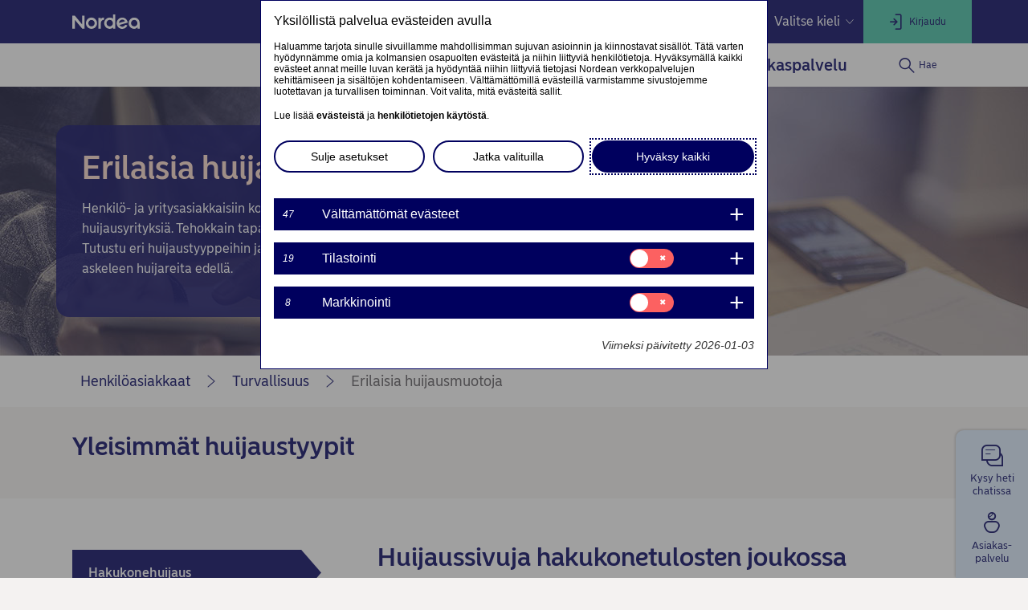

--- FILE ---
content_type: text/html; charset=utf-8
request_url: https://www.nordea.fi/henkiloasiakkaat/sinun-elamasi/turvallisuus/erilaisia-huijausmuotoja/
body_size: 49993
content:
<!DOCTYPE html><html class="no-js nav-scroll-down" lang="fi-FI"><head><meta charset="UTF-8"/><link rel="canonical" href="https&#x3a;&#x2f;&#x2f;www.nordea.fi&#x2f;henkiloasiakkaat&#x2f;sinun-elamasi&#x2f;turvallisuus&#x2f;erilaisia-huijausmuotoja&#x2f;"/>     <link rel="alternate" hreflang="fi-FI" href="https&#x3a;&#x2f;&#x2f;www.nordea.fi&#x2f;henkiloasiakkaat&#x2f;sinun-elamasi&#x2f;turvallisuus&#x2f;erilaisia-huijausmuotoja&#x2f;"/><link rel="alternate" hreflang="sv-FI" href="https&#x3a;&#x2f;&#x2f;www.nordea.fi&#x2f;sv&#x2f;privat&#x2f;ditt-liv&#x2f;sakerhet&#x2f;olika-bedragerityper&#x2f;"/><link rel="alternate" hreflang="en-FI" href="https&#x3a;&#x2f;&#x2f;www.nordea.fi&#x2f;en&#x2f;personal&#x2f;your-life&#x2f;security&#x2f;different-types-of-fraud&#x2f;"/>  <meta name="viewport" content="width=device-width, initial-scale=1.0"/><title>Erilaisia huijausmuotoja – Tutustu esimerkkeihin | Nordea </title><meta property="og:title" content="Erilaisia huijausmuotoja – Tutustu esimerkkeihin" />
<meta property="og:type" content="article" />
<meta property="og:description" content=" Oletko kuullut tilisiirtohuijauksesta tai rakkaushuijauksesta? Taloudelliset huijaukset lisääntyvät, joten on tärkeää ymmärtää yleisimmät huijaustyypit.​" />
<meta property="og:url" content="https&#x3a;&#x2f;&#x2f;www.nordea.fi&#x2f;henkiloasiakkaat&#x2f;sinun-elamasi&#x2f;turvallisuus&#x2f;erilaisia-huijausmuotoja&#x2f;" />
<meta property="og:image" content="https://www.nordea.fi/Images/146-316316/ipad user sitting at table with envelopes large overlay.png" />
<meta property="og:image:secure_url" content="https://www.nordea.fi/Images/146-316316/ipad user sitting at table with envelopes large overlay.png" />
<meta property="og:image:width" content="0" />
<meta property="og:image:height" content="0" />
<meta property="og:image:type" content="image/png" />
<meta property="og:locale" content="fi_FI" />    <meta property="og:locale:alternate" content="fi_FI" /> <meta property="og:locale:alternate" content="sv_FI" /> <meta property="og:locale:alternate" content="en_FI" />   <meta name="description" content=" Oletko kuullut tilisiirtohuijauksesta tai rakkaushuijauksesta? Taloudelliset huijaukset lisääntyvät, joten on tärkeää ymmärtää yleisimmät huijaustyypit.​" /><link rel="icon" type='image/svg+xml' href="/static/common/img/nordea_pulse.svg" /><link rel="icon" type='image/png' sizes='16x16' href="/static/common/img/favicon_16x16.png" /><link rel="icon" type='image/png' sizes='32x32' href="/static/common/img/favicon_32x32.png" /><link rel="icon" type='image/png' sizes='48x48' href="/static/common/img/favicon_48x48.png" /><link rel="icon" type='image/png' sizes='192x192' href="/static/common/img/favicon_192x192.png" /><link rel="icon" type='apple-touch-icon' sizes='180x180' href="/static/common/img/favicon_180x180.png" /><link href="/static/dotxx2017/assets/fonts/NordeaSansLarge-Medium.woff2?v=3.122.6" rel="preload" as="font" crossorigin/><link href="/static/dotxx2017/assets/fonts/NordeaSansLarge-Regular.woff2?v=3.122.6" rel="preload" as="font" crossorigin/><link href="/static/dotxx2017/assets/fonts/NordeaSansSmall-Medium.woff2?v=3.122.6" rel="preload" as="font" crossorigin/><link href="/static/dotxx2017/assets/fonts/NordeaSansSmall-Regular.woff2?v=3.122.6" rel="preload" as="font" crossorigin/><link href="/static/dotxx2017/assets/fonts/iconfont.woff2?v=3.122.6" rel="preload" as="font" crossorigin/><link href="/static/dotxx2017/css/main.css?v=3.122.6" rel="stylesheet" type="text/css"/><link rel="manifest" href="/Images/146-225563/manifest-FI.json"/>        <script nonce="9b81f817-9fc4-4ffa-8347-cee69801b500" defer src="/static-client/client.js?v=3.122.6"></script>
     <script nonce="9b81f817-9fc4-4ffa-8347-cee69801b500" defer src="/static-client/vendors~client.js?v=3.122.6"></script> <script nonce="9b81f817-9fc4-4ffa-8347-cee69801b500">
                    window.__HYDRATION_DATA__ = [{"componentID":"tabgroup_tcm:146-483432","region":"C","view":"#tabgroup","renderProps":{},"children":[{"componentID":"tcm:146-483432","componentTemplateTitle":"Tab [C]","schema":"Tab","region":"C","view":"#tab","renderProps":{"tabtitle":"Hakukonehuijaus","tabId":"Hakukonehuijaus"},"children":[{"componentID":"tcm:146-483433","region":"C","view":"#html","renderProps":{}}]},{"componentID":"tcm:146-407784","componentTemplateTitle":"Tab [C]","schema":"Tab","region":"C","view":"#tab","renderProps":{"tabtitle":"Huijauspuhelu","tabId":"Huijauspuhelu"},"children":[{"componentID":"tcm:146-407796","region":"C","view":"#html","renderProps":{}}]},{"componentID":"tcm:146-514115","componentTemplateTitle":"Tab [C]","schema":"Tab","region":"C","view":"#tab","renderProps":{"tabtitle":"Huijausviesti","tabId":"Huijausviesti"},"children":[{"componentID":"tcm:146-514117","region":"C","view":"#html","renderProps":{}}]},{"componentID":"tcm:146-407788","componentTemplateTitle":"Tab [C]","schema":"Tab","region":"C","view":"#tab","renderProps":{"tabtitle":"Identiteettivarkaus","tabId":"Identiteettivarkaus"},"children":[{"componentID":"tcm:146-407799","region":"C","view":"#html","renderProps":{}}]},{"componentID":"tcm:146-543270","componentTemplateTitle":"Tab [C]","schema":"Tab","region":"C","view":"#tab","renderProps":{"tabtitle":"Nettikirpputorihuijaus","tabId":"Nettikirpputorihuijaus"},"children":[{"componentID":"tcm:146-543269","region":"C","view":"#html","renderProps":{}}]},{"componentID":"tcm:146-407787","componentTemplateTitle":"Tab [C]","schema":"Tab","region":"C","view":"#tab","renderProps":{"tabtitle":"Rikoksella hankittujen varojen kierrättäminen","tabId":"Rikoksella-hankittujen-varojen-kierrattaminen"},"children":[{"componentID":"tcm:146-407801","region":"C","view":"#html","renderProps":{}}]},{"componentID":"tcm:146-407785","componentTemplateTitle":"Tab [C]","schema":"Tab","region":"C","view":"#tab","renderProps":{"tabtitle":"Rakkaushuijaus","tabId":"Rakkaushuijaus"},"children":[{"componentID":"tcm:146-407797","region":"C","view":"#html","renderProps":{}}]},{"componentID":"tcm:146-407779","componentTemplateTitle":"Tab [C]","schema":"Tab","region":"C","view":"#tab","renderProps":{"tabtitle":"Sijoitushuijaus","tabId":"Sijoitushuijaus"},"children":[{"componentID":"tcm:146-407792","region":"C","view":"#html","renderProps":{}}]},{"componentID":"tcm:146-407786","componentTemplateTitle":"Tab [C]","schema":"Tab","region":"C","view":"#tab","renderProps":{"tabtitle":"Tilausansahuijaus","tabId":"Tilausansahuijaus"},"children":[{"componentID":"tcm:146-407798","region":"C","view":"#html","renderProps":{}}]},{"componentID":"tcm:146-538476","componentTemplateTitle":"Tab [C]","schema":"Tab","region":"C","view":"#tab","renderProps":{"tabtitle":"Työpaikkahuijaus","tabId":"Tyopaikkahuijaus"},"children":[{"componentID":"tcm:146-538477","region":"C","view":"#html","renderProps":{}}]},{"componentID":"tcm:146-538474","componentTemplateTitle":"Tab [C]","schema":"Tab","region":"C","view":"#tab","renderProps":{"tabtitle":"Verkkokauppahuijaus","tabId":"Verkkokauppahuijaus"},"children":[{"componentID":"tcm:146-538475","region":"C","view":"#html","renderProps":{}}]}]},{"componentID":"tabgroup_tcm:146-412130","region":"C","view":"#tabgroup","renderProps":{},"children":[{"componentID":"tcm:146-412130","componentTemplateTitle":"Tab [C]","schema":"Tab","region":"C","view":"#tab","renderProps":{"tabtitle":"Valelaskut ja laskuväärennökset","tabId":"Valelaskut-ja-laskuvaarennokset"},"children":[{"componentID":"tcm:146-412131","region":"C","view":"#html","renderProps":{}}]},{"componentID":"tcm:146-412132","componentTemplateTitle":"Tab [C]","schema":"Tab","region":"C","view":"#tab","renderProps":{"tabtitle":"Toimitusjohtajahuijaus","tabId":"Toimitusjohtajahuijaus"},"children":[{"componentID":"tcm:146-412134","region":"C","view":"#html","renderProps":{}}]}]},{"componentID":"aArea","view":"#aArea","pageID":"tcm:146-502219-64","sgIds":"tcm:146-22-4,tcm:146-11948-4,tcm:146-11976-4,tcm:146-26463-4,tcm:146-26465-4","familySelect":"502219,22,11948,11976,26463,26465","families":[{"id":"tcm:0-146-1","title":"700 Nordea.fi (FI)","pubpath":"/","pubpathPrefix":"","livedomainName":"www.nordea.fi","stagingdomainName":"nordeafi.ice.prod.wem.oneadr.net","domainName":["nordeafi.live.prod.wem.nordea.com","nordeafi.cblive.prod.wem.nordea.com","nordeafi.hhlive.prod.wem.nordea.com"],"siteName":"Nordea","siteType":"dotXX2017 with service navigation","siteLogo":{"Url":"/Images/146-169221/Nordea-logo (2017).svg","MimeType":"image/svg+xml","AltText":null,"FileName":"Nordea-logo (2017).svg","FileExtension":"svg","Size":1915,"Width":0,"Height":0},"siteSearchRequired":"Yes","locale":"fi-FI","timezone":"Eastern European Time","publicationAccessKey":{"accessKey":{"LastPublishedDate":"0001-01-01T00:00:00","RevisionDate":"2015-10-13T10:54:30.33Z","Schema":{"Folder":null,"RootElementName":"ExternalURL","PublicationId":null,"Publication":{"Id":"tcm:0-146-1","Title":"700 Nordea.fi (FI)","ExtensionData":null},"OwningPublication":null,"Id":"tcm:146-417-8","Title":"External URL","ExtensionData":null},"Fields":{},"MetadataFields":{},"ComponentType":1,"Multimedia":null,"Folder":null,"Categories":[],"Version":1,"EclId":null,"PublicationId":null,"Publication":{"Id":"tcm:0-146-1","Title":"700 Nordea.fi (FI)","ExtensionData":null},"OwningPublication":null,"Id":"tcm:146-89165","Title":"Access key Ohita valikko","ExtensionData":null}},"languageSelectorPosition":"1","favicon":{"Url":"/Images/146-338818/favicon.ico","MimeType":"image/x-icon","AltText":null,"FileName":"favicon.ico","FileExtension":"ico","Size":5430,"Width":0,"Height":0},"hideSiteFromSearchEngines":"No","mappedPublicationID":"58","familyName":"nordeafi","languageName":"suomi"},{"id":"tcm:0-151-1","title":"900 Nordea.fi/sv (SV)","pubpath":"/sv","pubpathPrefix":"/sv","livedomainName":"www.nordea.fi","stagingdomainName":"nordeafi.ice.prod.wem.oneadr.net","siteName":"Nordea","siteType":"dotXX2017 with service navigation","siteLogo":{"Url":"/Images/151-169221/Nordea-logo (2017).svg","MimeType":"image/svg+xml","AltText":null,"FileName":"Nordea-logo (2017).svg","FileExtension":"svg","Size":1915,"Width":0,"Height":0},"siteSearchRequired":"Yes","locale":"sv-FI","timezone":"Central European Time","publicationAccessKey":{"accessKey":{"LastPublishedDate":"0001-01-01T00:00:00","RevisionDate":"2015-10-13T11:00:44.787Z","Schema":{"Folder":null,"RootElementName":"ExternalURL","PublicationId":null,"Publication":{"Id":"tcm:0-151-1","Title":"900 Nordea.fi/sv (SV)","ExtensionData":null},"OwningPublication":null,"Id":"tcm:151-417-8","Title":"External URL","ExtensionData":null},"Fields":{},"MetadataFields":{},"ComponentType":1,"Multimedia":null,"Folder":null,"Categories":[],"Version":2,"EclId":null,"PublicationId":null,"Publication":{"Id":"tcm:0-151-1","Title":"900 Nordea.fi/sv (SV)","ExtensionData":null},"OwningPublication":null,"Id":"tcm:151-89165","Title":"Access key Skippa menyn","ExtensionData":null}},"languageSelectorPosition":"2","favicon":{"Url":"/Images/151-338818/favicon.ico","MimeType":"image/x-icon","AltText":null,"FileName":"favicon.ico","FileExtension":"ico","Size":5430,"Width":0,"Height":0},"hideSiteFromSearchEngines":"No","mappedPublicationID":"59","familyName":"nordeafi","languageName":"svenska"},{"id":"tcm:0-147-1","title":"900 Nordea.fi/en (EN)","pubpath":"/en","pubpathPrefix":"/en","livedomainName":"www.nordea.fi","stagingdomainName":"nordeafi.ice.prod.wem.oneadr.net","siteName":"Nordea","siteType":"dotXX2017 with service navigation","siteLogo":{"Url":"/Images/147-169221/Nordea-logo (2017).svg","MimeType":"image/svg+xml","AltText":null,"FileName":"Nordea-logo (2017).svg","FileExtension":"svg","Size":1915,"Width":0,"Height":0},"siteSearchRequired":"Yes","locale":"en-FI","timezone":"Central European Time","publicationAccessKey":{"accessKey":{"LastPublishedDate":"0001-01-01T00:00:00","RevisionDate":"2015-10-13T11:00:02.91Z","Schema":{"Folder":null,"RootElementName":"ExternalURL","PublicationId":null,"Publication":{"Id":"tcm:0-147-1","Title":"900 Nordea.fi/en (EN)","ExtensionData":null},"OwningPublication":null,"Id":"tcm:147-417-8","Title":"External URL","ExtensionData":null},"Fields":{},"MetadataFields":{},"ComponentType":1,"Multimedia":null,"Folder":null,"Categories":[],"Version":2,"EclId":null,"PublicationId":null,"Publication":{"Id":"tcm:0-147-1","Title":"900 Nordea.fi/en (EN)","ExtensionData":null},"OwningPublication":null,"Id":"tcm:147-89165","Title":"Access key Skip menu","ExtensionData":null}},"languageSelectorPosition":"3","favicon":{"Url":"/Images/147-338818/favicon.ico","MimeType":"image/x-icon","AltText":null,"FileName":"favicon.ico","FileExtension":"ico","Size":5430,"Width":0,"Height":0},"hideSiteFromSearchEngines":"No","mappedPublicationID":"60","familyName":"nordeafi","languageName":"English"}],"title":"Root","url":"/","sgDir":"/","submenus":[{"title":"Henkilöasiakkaat","url":"/","sgDir":"/henkiloasiakkaat","order":"010","active":true,"hasMetadata":true,"submenus":[{"title":"Elämäsi","url":"/henkiloasiakkaat/sinun-elamasi/","sgDir":"/sinun-elamasi","order":"010","hasMetadata":true,"submenus":[{"title":"Lapset ja nuoret","url":"/henkiloasiakkaat/sinun-elamasi/lapset-ja-nuoret/","sgDir":"/lapset-ja-nuoret","order":"005","submenus":[],"content":{"Minimenu":{"pageLinks":{"menuLinks":[{"linkTarget":{"linkUrl":"/henkiloasiakkaat/palvelumme/tilit-maksut/tili-lapselle-tai-vauvalle.html","linkTitle":"Tili lapselle tai vauvalle","isExternalLink":false,"defaultWindowTargetHtml":"_self","isBinary":false,"icon":"icon-consumer-credit","componentID":"tcm:146-333319"},"windowTarget":"Default","presentationWithDescription":"Without Description"},{"linkTarget":{"linkUrl":"/henkiloasiakkaat/palvelumme/saastaminen-sijoittaminen/lapselle-saastaminen.html","linkTitle":"— Lapselle säästäminen","linkDescription":"Lapselle säästäminen","isExternalLink":false,"defaultWindowTargetHtml":"_self","isBinary":false,"componentID":"tcm:146-292419"},"windowTarget":"Default","presentationWithDescription":"Without Description"},{"linkTarget":{"linkUrl":"/henkiloasiakkaat/palvelumme/maksu-luottokortit/pankkikortti-lapselle.html","linkTitle":"Pankkikortti lapselle","linkDescription":"Nordealta voi hankkia pankkikortin lapselle 6-vuotiaasta eteenpäin.  Tutustu ohjeisiin, miten hakea pankkikorttia alaikäiselle ja miten lapsi voi käyttää korttia.","isExternalLink":false,"defaultWindowTargetHtml":"_self","isBinary":false,"componentID":"tcm:146-463543"},"windowTarget":"Default","presentationWithDescription":"Without Description"},{"linkTarget":{"linkUrl":"/henkiloasiakkaat/palvelumme/verkko-mobiilipalvelut/pankkitunnukset/pankkitunnukset-lapselle.html","linkTitle":"Pankkitunnukset lapselle","linkDescription":"Avaa verkkopankkitunnukset lapsellesi, niin hän pääsee käyttämään digitaalisia pankkipalveluita. Voit avata pankkitunnukset alaikäiselle verkossa. Lue lisää!","isExternalLink":false,"defaultWindowTargetHtml":"_self","isBinary":false,"icon":"icon-loan","componentID":"tcm:146-505745"},"windowTarget":"Default","presentationWithDescription":"Without Description"},{"linkTarget":{"linkUrl":"/henkiloasiakkaat/sinun-elamasi/lapset-ja-nuoret/15-17-vuotiaan-pankkipalvelut.html","linkTitle":"15–17-vuotiaan pankkipalvelut","linkDescription":"15–17-vuotiaana voit avata tilin, kortin ja pankkitunnukset myös itse, kun sinulla on omia tuloja. Lue nuoren pankkipalveluista lisää!","isExternalLink":false,"defaultWindowTargetHtml":"_self","isBinary":false,"componentID":"tcm:146-524145"},"windowTarget":"Default","presentationWithDescription":"Without Description"},{"linkTarget":{"linkUrl":"/henkiloasiakkaat/sinun-elamasi/lapset-ja-nuoret/taysi-ikaisyyden-kynnyksella.html","linkTitle":"Talouden suunnittelu täysi-ikäisyyden kynnyksellä","linkDescription":"Nuoren pankkipalvelut muuttuvat, kun hänestä tulee täysi-ikäinen. Lue tarkemmat ohjeet huoltajille","isExternalLink":false,"defaultWindowTargetHtml":"_self","isBinary":false,"componentID":"tcm:146-333638"},"windowTarget":"Default","presentationWithDescription":"Without Description"},{"linkTarget":{"linkUrl":"/henkiloasiakkaat/sinun-elamasi/elamantilanteet/opiskelu/","linkTitle":"Opiskelu","isExternalLink":false,"defaultWindowTargetHtml":"_self","isBinary":false,"componentID":"tcm:146-525225"},"windowTarget":"Default","presentationWithDescription":"Without Description"}]},"toolLinks":{"menuLinks":[{"linkTarget":{"linkUrl":"/henkiloasiakkaat/palvelumme/tilit-maksut/vauvalahja.html","linkTitle":"Vauvalahja","linkDescription":"Kun avaat vauvallesi asiakkuuden Nordeaan, muistamme häntä vauvalahjalla.","isExternalLink":false,"defaultWindowTargetHtml":"_self","isBinary":false,"icon":"icon-consumer-credit","componentID":"tcm:146-494590"},"windowTarget":"Default","presentationWithDescription":"Without Description"},{"linkTarget":{"linkUrl":"/henkiloasiakkaat/palvelumme/tilit-maksut/vinkit-lapsen-raha-asioiden-hoitoon.html","linkTitle":"Vinkit lapsen raha-asioiden hoitoon","linkDescription":"Lue asiantuntijoidemme vinkit, mitä kannattaa ottaa huomioon lapsen raha-asioissa ja pankkipalveluissa.","isExternalLink":false,"defaultWindowTargetHtml":"_self","isBinary":false,"icon":"icon-star","componentID":"tcm:146-334159"},"windowTarget":"Default","presentationWithDescription":"Without Description"}]}}}},{"title":"Nuoresta aikuiseksi","url":"/henkiloasiakkaat/sinun-elamasi/nuoresta-aikuiseksi/","sgDir":"/nuoresta-aikuiseksi","order":"010","submenus":[],"content":{}},{"title":"Elämäntilanteet","url":"/henkiloasiakkaat/sinun-elamasi/elamantilanteet/","sgDir":"/elamantilanteet","order":"015","submenus":[{"title":"Opiskelu","url":"/henkiloasiakkaat/sinun-elamasi/elamantilanteet/opiskelu/","sgDir":"/opiskelu","order":"010","submenus":[],"content":{}},{"title":"Nuoresta aikuiseksi","url":"/henkiloasiakkaat/sinun-elamasi/elamantilanteet/nuoresta-aikuiseksi/","sgDir":"/nuoresta-aikuiseksi","order":"020","submenus":[],"content":{}}],"content":{"Minimenu":{"pageLinks":{"menuLinks":[{"linkTarget":{"linkUrl":"/henkiloasiakkaat/sinun-elamasi/elamantilanteet/opiskelu/","linkTitle":"Opiskelu","isExternalLink":false,"defaultWindowTargetHtml":"_self","isBinary":false,"componentID":"tcm:146-525225"},"windowTarget":"Default","presentationWithDescription":"Without Description"},{"linkTarget":{"linkUrl":"/henkiloasiakkaat/sinun-elamasi/elamantilanteet/nuoresta-aikuiseksi/","linkTitle":"Nuoresta aikuiseksi","isExternalLink":false,"defaultWindowTargetHtml":"_self","isBinary":false,"componentID":"tcm:146-318679"},"windowTarget":"Default","presentationWithDescription":"Without Description"},{"linkTarget":{"linkUrl":"/henkiloasiakkaat/sinun-elamasi/elamantilanteet/vanhempainvapaa.html","isExternalLink":false,"defaultWindowTargetHtml":"_self","isBinary":false,"componentID":"tcm:146-516703"},"windowTarget":"Default","presentationWithDescription":"Without Description"},{"linkTarget":{"linkUrl":"/henkiloasiakkaat/sinun-elamasi/perheeni-arki/vinkit-avioituvalle.html","linkTitle":"Vinkit naimisiin menevälle","isExternalLink":false,"defaultWindowTargetHtml":"_self","isBinary":false,"componentID":"tcm:146-311735"},"windowTarget":"Default","presentationWithDescription":"Without Description"},{"linkTarget":{"linkUrl":"/henkiloasiakkaat/sinun-elamasi/perheeni-arki/avioero.html","linkTitle":"Avioero","isExternalLink":false,"defaultWindowTargetHtml":"_self","isBinary":false,"componentID":"tcm:146-318820"},"windowTarget":"Default","presentationWithDescription":"Without Description"},{"linkTarget":{"linkUrl":"/henkiloasiakkaat/sinun-elamasi/perheeni-arki/laheisen-kuolema.html","linkTitle":"Läheisen kuolema","isExternalLink":false,"defaultWindowTargetHtml":"_self","isBinary":false,"componentID":"tcm:146-310818"},"windowTarget":"Default","presentationWithDescription":"Without Description"}]},"toolLinks":{"menuLinks":[{"linkTarget":{"linkUrl":"/henkiloasiakkaat/sinun-elamasi/koti/asunnon-osto/kodinostajan-polku.html","linkTitle":"Kodinostajan polku","isExternalLink":false,"defaultWindowTargetHtml":"_self","isBinary":false,"icon":"icon-apartment","componentID":"tcm:146-530429"},"windowTarget":"Default","presentationWithDescription":"Without Description"}]}}}},{"title":"Työelämän pyörteissä","url":"/henkiloasiakkaat/sinun-elamasi/tyoelaman-pyorteissa/","sgDir":"/tyoelaman-pyorteissa","order":"020","submenus":[],"content":{}},{"title":"Koti ja asuminen","sgDir":"/koti-ja-asuminen","order":"025","submenus":[],"content":{"Minimenu":{"pageLinks":{"menuLinks":[{"linkTarget":{"linkUrl":"/henkiloasiakkaat/sinun-elamasi/koti/asunnon-osto/","linkTitle":"Asunnon osto","isExternalLink":false,"defaultWindowTargetHtml":"_self","isBinary":false,"componentID":"tcm:146-490405"},"windowTarget":"Default","presentationWithDescription":"Without Description"},{"linkTarget":{"linkUrl":"/henkiloasiakkaat/sinun-elamasi/koti/ensimmaisen-kodin-ostaminen/","linkTitle":"— Ensiasunnon ostajan muistilista","isExternalLink":false,"defaultWindowTargetHtml":"_self","isBinary":false,"componentID":"tcm:146-173140"},"windowTarget":"Default","presentationWithDescription":"Without Description"},{"linkTarget":{"linkUrl":"/henkiloasiakkaat/sinun-elamasi/koti/asunnon-osto/asunnonvaihto.html","linkTitle":"— Neuvot asunnon vaihtoon","isExternalLink":false,"defaultWindowTargetHtml":"_self","isBinary":false,"componentID":"tcm:146-494234"},"windowTarget":"Default","presentationWithDescription":"Without Description"},{"linkTarget":{"linkUrl":"/henkiloasiakkaat/sinun-elamasi/koti/asunnon-osto/asuntokauppa.html","linkTitle":"— Ohjeet asuntokauppaan","isExternalLink":false,"defaultWindowTargetHtml":"_self","isBinary":false,"componentID":"tcm:146-486457"},"windowTarget":"Default","presentationWithDescription":"Without Description"},{"linkTarget":{"linkUrl":"/henkiloasiakkaat/sinun-elamasi/koti/energiatehokkuus-ja-remontointi/","linkTitle":"Energiatehokkuus ja remontointi","isExternalLink":false,"defaultWindowTargetHtml":"_self","isBinary":false,"componentID":"tcm:146-517645"},"windowTarget":"Default","presentationWithDescription":"Without Description"},{"linkTarget":{"linkUrl":"/henkiloasiakkaat/palvelumme/lainat/energiaremontti.html","linkTitle":"— Lainaa energiaremonttiin","linkDescription":"Hae lainaa energiaremonttiin ja säästä asumiskustannuksissa. Meiltä saat energialainaan edullisemman marginaalin kuin normaaliin peruskorjauslainaan.","isExternalLink":false,"defaultWindowTargetHtml":"_self","isBinary":false,"componentID":"tcm:146-433234"},"windowTarget":"Default","presentationWithDescription":"Without Description"},{"linkTarget":{"linkUrl":"/henkiloasiakkaat/sinun-elamasi/koti/energiatehokkuus-ja-remontointi/omakotitalon-energiaremontti.html","linkTitle":"— Omakotitalon energiaremontti","isExternalLink":false,"defaultWindowTargetHtml":"_self","isBinary":false,"componentID":"tcm:146-518666"},"windowTarget":"Default","presentationWithDescription":"Without Description"}]},"toolLinks":{"menuLinks":[{"linkTarget":{"linkUrl":"/henkiloasiakkaat/palvelumme/lainat/asuntolainat/mita-asuntolaina-maksaa.html","linkTitle":"Mitä asuntolaina maksaa kuukaudessa?","isExternalLink":false,"defaultWindowTargetHtml":"_self","isBinary":false,"icon":"icon-loan","componentID":"tcm:146-307946"},"windowTarget":"Default","presentationWithDescription":"Without Description"},{"linkTarget":{"linkUrl":"/henkiloasiakkaat/palvelumme/lainat/asuntolainat/kuinka-paljon-asuntolainaa.html","linkTitle":"Laske sopivan asunnon hintataso","isExternalLink":false,"defaultWindowTargetHtml":"_self","isBinary":false,"icon":"icon-vacation-home","componentID":"tcm:146-283326"},"windowTarget":"Default","presentationWithDescription":"Without Description"},{"linkTarget":{"linkUrl":"/henkiloasiakkaat/sinun-elamasi/koti/asunnon-osto/kodinostajan-polku.html","linkTitle":"Kodinostajan polku","isExternalLink":false,"defaultWindowTargetHtml":"_self","isBinary":false,"icon":"icon-apartment","componentID":"tcm:146-530429"},"windowTarget":"Default","presentationWithDescription":"Without Description"}]}}}},{"title":"Koti","url":"/henkiloasiakkaat/sinun-elamasi/koti/","sgDir":"/koti","order":"030","submenus":[{"title":"Ensimmäisen kodin ostaminen","url":"/henkiloasiakkaat/sinun-elamasi/koti/ensimmaisen-kodin-ostaminen/","sgDir":"/ensimmaisen-kodin-ostaminen","order":"010","submenus":[],"content":{}},{"title":"Remontti","url":"/henkiloasiakkaat/sinun-elamasi/koti/remontti/","sgDir":"/remontti","order":"020","submenus":[],"content":{}},{"title":"Asunnon osto","url":"/henkiloasiakkaat/sinun-elamasi/koti/asunnon-osto/","sgDir":"/asunnon-osto","order":"030","submenus":[],"content":{}},{"title":"Energiatehokkuus ja remontointi","url":"/henkiloasiakkaat/sinun-elamasi/koti/energiatehokkuus-ja-remontointi/","sgDir":"/energiatehokkuus-ja-remontointi","order":"040","submenus":[],"content":{}}],"content":{}},{"title":"Muuttamassa","url":"/henkiloasiakkaat/sinun-elamasi/muuttamassa/","sgDir":"/muuttamassa","order":"035","submenus":[],"content":{}},{"title":"Perheeni arki","url":"/henkiloasiakkaat/sinun-elamasi/perheeni-arki/","sgDir":"/perheeni-arki","order":"040","submenus":[],"content":{}},{"title":"Elämän haasteet","url":"/henkiloasiakkaat/sinun-elamasi/elaman-haasteet/","sgDir":"/elaman-haasteet","order":"050","submenus":[],"content":{}},{"title":"Your Savings","url":"/henkiloasiakkaat/sinun-elamasi/Savings/","sgDir":"/Savings","order":"060","submenus":[],"content":{}},{"title":"Oma talous","url":"/henkiloasiakkaat/sinun-elamasi/oma-talous/","sgDir":"/oma-talous","order":"065","submenus":[{"title":"Sijoittajan Akatemia","url":"/henkiloasiakkaat/sinun-elamasi/oma-talous/sijoittajan-akatemia/","sgDir":"/sijoittajan-akatemia","order":"010","submenus":[],"content":{}},{"title":"Taloustaidot","url":"/henkiloasiakkaat/sinun-elamasi/oma-talous/taloustaidot/","sgDir":"/taloustaidot","order":"045","submenus":[],"content":{}}],"content":{"Minimenu":{"pageLinks":{"menuLinks":[{"linkTarget":{"linkUrl":"/henkiloasiakkaat/sinun-elamasi/oma-talous/taloustaidot/rahataito.html","linkTitle":"Rahataito","isExternalLink":false,"defaultWindowTargetHtml":"_self","isBinary":false,"icon":"icon-moneybag-loan","componentID":"tcm:146-312723"},"windowTarget":"Default","presentationWithDescription":"Without Description"},{"linkTarget":{"linkUrl":"/henkiloasiakkaat/sinun-elamasi/oma-talous/taloustaidot/budjetointi.html","linkTitle":"Oman talouden budjetointi","isExternalLink":false,"defaultWindowTargetHtml":"_self","isBinary":false,"componentID":"tcm:146-546273"},"windowTarget":"Default","presentationWithDescription":"Without Description"},{"linkTarget":{"linkUrl":"/henkiloasiakkaat/sinun-elamasi/oma-talous/taloustaidot/puskurirahasto-varakassa-tuo-turvaa-taloudellisissa-haasteissa.html","linkTitle":"Varakassa eli puskurirahasto","isExternalLink":false,"defaultWindowTargetHtml":"_self","isBinary":false,"componentID":"tcm:146-476784"},"windowTarget":"Default","presentationWithDescription":"Without Description"},{"linkTarget":{"linkUrl":"/henkiloasiakkaat/palvelumme/saastaminen-sijoittaminen/sijoituskoulu/","linkTitle":"Sijoituskoulu","isExternalLink":false,"defaultWindowTargetHtml":"_self","isBinary":false,"icon":"icon-student-loan","componentID":"tcm:146-433331"},"windowTarget":"Default","presentationWithDescription":"Without Description"},{"linkTarget":{"linkUrl":"/henkiloasiakkaat/palvelumme/lainat/maksuviiveet-ja-maksuvaikeudet.html","linkTitle":"Tukea lainan maksuviiveisiin","linkDescription":"Älä jää yksin maksuvaikeuksien kanssa, vaan ota meihin yhteyttä viipymättä. Ratkaisu voi olla esimerkiksi muutos maksusuunnitelmaan tai järjestelylaina.","isExternalLink":false,"defaultWindowTargetHtml":"_self","isBinary":false,"componentID":"tcm:146-508272"},"windowTarget":"Default","presentationWithDescription":"Without Description"}]},"toolLinks":{"menuLinks":[{"linkTarget":{"linkUrl":"/henkiloasiakkaat/palvelumme/saastaminen-sijoittaminen/sijoittaminen/saannollisen-saastamisen-laskin.html","linkTitle":"Korkoa korolle -laskuri","linkDescription":"Paljonko saan tuottoa säästämällä? Selvitä arvio paljonko saat säästämisellä tuottoa.","isExternalLink":false,"defaultWindowTargetHtml":"_self","isBinary":false,"icon":"icon-calc","componentID":"tcm:146-207582"},"windowTarget":"Default","presentationWithDescription":"Without Description"},{"linkTarget":{"linkUrl":"/henkiloasiakkaat/palvelumme/lainat/positiivinen-luottotietorekisteri.html","linkTitle":"Positiivinen luottotietorekisteri","linkDescription":"Positiivinen luottotietorekisteri on uusi rekisteri, johon kootaan yksityishenkilöiden luotot ja tulot. Lue lisää rekisteristä ja ohjeet Nordean asiakkaille.","isExternalLink":false,"defaultWindowTargetHtml":"_self","isBinary":false,"icon":"icon-conditional-approval","componentID":"tcm:146-488993"},"windowTarget":"Default","presentationWithDescription":"Without Description"}]}}}},{"title":"Turvallisuus","url":"/henkiloasiakkaat/sinun-elamasi/turvallisuus/","sgDir":"/turvallisuus","order":"070","submenus":[{"title":"Erilaisia huijausmuotoja","url":"/henkiloasiakkaat/sinun-elamasi/turvallisuus/erilaisia-huijausmuotoja/","sgDir":"/erilaisia-huijausmuotoja","order":"010","submenus":[],"content":{"Minimenu":{"componentID":"tcm:146-502647","contentIssues":["Minimenu is not published (tcm:146-502647)"]}}}],"content":{"Minimenu":{"pageLinks":{"menuLinks":[{"linkTarget":{"linkUrl":"/henkiloasiakkaat/sinun-elamasi/turvallisuus/jouduitko-huijatuksi.html","linkTitle":"Jouduitko huijatuksi?","isExternalLink":false,"defaultWindowTargetHtml":"_self","isBinary":false,"componentID":"tcm:146-502460"},"windowTarget":"Default","presentationWithDescription":"Without Description"},{"linkTarget":{"linkUrl":"/henkiloasiakkaat/sinun-elamasi/turvallisuus/erilaisia-huijausmuotoja/","linkTitle":"Erilaisia huijausmuotoja","isExternalLink":false,"defaultWindowTargetHtml":"_self","isBinary":false,"componentID":"tcm:146-505159"},"windowTarget":"Default","presentationWithDescription":"Without Description"},{"linkTarget":{"linkUrl":"/henkiloasiakkaat/sinun-elamasi/turvallisuus/erilaisia-huijausmuotoja/huijausviesti.html","linkTitle":"— Huijausviesti","isExternalLink":false,"defaultWindowTargetHtml":"_self","isBinary":false,"componentID":"tcm:146-502471"},"windowTarget":"Default","presentationWithDescription":"Without Description"},{"linkTarget":{"linkUrl":"/henkiloasiakkaat/sinun-elamasi/turvallisuus/erilaisia-huijausmuotoja/identiteettivarkaus.html","linkTitle":"— Identiteettivarkaus","isExternalLink":false,"defaultWindowTargetHtml":"_self","isBinary":false,"componentID":"tcm:146-502470"},"windowTarget":"Default","presentationWithDescription":"Without Description"},{"linkTarget":{"linkUrl":"/henkiloasiakkaat/sinun-elamasi/turvallisuus/erilaisia-huijausmuotoja/nettikirpputorihuijaus.html","linkTitle":"— Nettikirpputorihuijaus","isExternalLink":false,"defaultWindowTargetHtml":"_self","isBinary":false,"componentID":"tcm:146-520198"},"windowTarget":"Default","presentationWithDescription":"Without Description"},{"linkTarget":{"linkUrl":"/henkiloasiakkaat/sinun-elamasi/turvallisuus/erilaisia-huijausmuotoja/sijoitushuijaus.html","linkTitle":"— Sijoitushuijaus","isExternalLink":false,"defaultWindowTargetHtml":"_self","isBinary":false,"componentID":"tcm:146-501930"},"windowTarget":"Default","presentationWithDescription":"Without Description"},{"linkTarget":{"linkUrl":"/henkiloasiakkaat/sinun-elamasi/turvallisuus/neuvot-turvalliseen-pankkiasiointiin.html","linkTitle":"Turvallinen pankkiasiointi arjessa – 7 vinkkiä","isExternalLink":false,"defaultWindowTargetHtml":"_self","isBinary":false,"componentID":"tcm:146-502958"},"windowTarget":"Default","presentationWithDescription":"Without Description"},{"linkTarget":{"linkUrl":"/henkiloasiakkaat/palvelumme/maksu-luottokortit/kortin-turvallinen-kaytto/","linkTitle":"Kortin turvallinen käyttö","linkDescription":"Nordean korteissa voit määritellä sinulle sopivat turvarajat, kuten käteisnostorajat ja maarajaukset.","isExternalLink":false,"defaultWindowTargetHtml":"_self","isBinary":false,"icon":"icon-secure","componentID":"tcm:146-187154"},"windowTarget":"Default","presentationWithDescription":"Without Description"},{"linkTarget":{"linkUrl":"/henkiloasiakkaat/sinun-elamasi/turvallisuus/tietoturva.html","linkTitle":"Tietoturva","isExternalLink":false,"defaultWindowTargetHtml":"_self","isBinary":false,"componentID":"tcm:146-502629"},"windowTarget":"Default","presentationWithDescription":"Without Description"},{"linkTarget":{"linkUrl":"/henkiloasiakkaat/sinun-elamasi/turvallisuus/fraudcast.html","linkTitle":"Fraudcast – Huijauksia käsittelevät podcastit","isExternalLink":false,"defaultWindowTargetHtml":"_self","isBinary":false,"componentID":"tcm:146-524693"},"windowTarget":"Default","presentationWithDescription":"Without Description"}]},"toolLinks":{"menuLinks":[{"linkTarget":{"linkUrl":"/henkiloasiakkaat/palvelumme/maksu-luottokortit/kortin-turvallinen-kaytto/korttireklamaatio.html","linkTitle":"Korttireklamaatio","linkDescription":"Sivulla on neuvoja korttitapahtumien selvityspyynnön eli korttireklamaation tekemisestä Nordeaan.\n","isExternalLink":false,"defaultWindowTargetHtml":"_self","isBinary":false,"icon":"icon-agreement","componentID":"tcm:146-186742"},"windowTarget":"Default","presentationWithDescription":"Without Description"},{"linkTarget":{"linkUrl":"https://www.poliisi.fi/tee-rikosilmoitus","linkTitle":"Poliisi: Tee rikosilmoitus","isExternalLink":true,"defaultWindowTargetHtml":"_blank","isBinary":false,"componentID":"tcm:146-502970"},"windowTarget":"Default","presentationWithDescription":"Without Description"}]}}}}],"content":{}},{"title":"Palvelut","url":"/henkiloasiakkaat/palvelumme/","sgDir":"/palvelumme","order":"020","hasMetadata":true,"submenus":[{"title":"Verkko- ja mobiilipalvelut","url":"/henkiloasiakkaat/palvelumme/verkko-mobiilipalvelut/","sgDir":"/verkko-mobiilipalvelut","order":"010","submenus":[{"title":"Pankkitunnukset","url":"/henkiloasiakkaat/palvelumme/verkko-mobiilipalvelut/pankkitunnukset/","sgDir":"/pankkitunnukset","order":"010","submenus":[{"title":"Nordea ID -sovellus","url":"/henkiloasiakkaat/palvelumme/verkko-mobiilipalvelut/pankkitunnukset/nordea-id-sovellus/","sgDir":"/nordea-id-sovellus","order":"010","submenus":[],"content":{}}],"content":{}},{"title":"Mobiilipankki","url":"/henkiloasiakkaat/palvelumme/verkko-mobiilipalvelut/mobiilipankki/","sgDir":"/mobiilipankki","order":"020","submenus":[],"content":{}}],"content":{"Minimenu":{"pageLinks":{"menuLinks":[{"linkTarget":{"linkUrl":"/henkiloasiakkaat/palvelumme/verkko-mobiilipalvelut/mobiilipankki/","linkTitle":"Mobiilipankki – Nordea Mobile","linkDescription":"Link description","isExternalLink":false,"defaultWindowTargetHtml":"_self","isBinary":false,"icon":"icon-alt-phone","componentID":"tcm:146-244092"},"windowTarget":"Default","presentationWithDescription":"Without Description"},{"linkTarget":{"linkUrl":"/henkiloasiakkaat/palvelumme/verkko-mobiilipalvelut/verkkopankki.html","linkTitle":"Verkkopankki","linkDescription":"Verkkopankissa hoidat päivittäiset pankkiasiat nopeasti ja helposti. Palvelu on käytössäsi 24 tuntia jokaisena viikonpäivänä.","isExternalLink":false,"defaultWindowTargetHtml":"_self","isBinary":false,"componentID":"tcm:146-191642"},"windowTarget":"Default","presentationWithDescription":"Without Description"},{"linkTarget":{"linkUrl":"/henkiloasiakkaat/palvelumme/verkko-mobiilipalvelut/pankkitunnukset/","linkTitle":"Pankkitunnukset ja tunnistautuminen","linkDescription":"Pankkitunnukset ovat monipuolinen väline sähköiseen pankkiasiointiin. Löydä vastaukset kysymyksiisi ja lue lisää pankkitunnusten hankkimisesta ja käytöstä.","isExternalLink":false,"defaultWindowTargetHtml":"_self","isBinary":false,"componentID":"tcm:146-192088"},"windowTarget":"Default","presentationWithDescription":"Without Description"},{"linkTarget":{"linkUrl":"/henkiloasiakkaat/palvelumme/verkko-mobiilipalvelut/pankkitunnukset/nordea-id-sovellus/","linkTitle":"— Nordea ID -sovellus","linkDescription":"Nordea ID -sovelluksen avulla voit tunnistautua ja vahvistaa tapahtumia mobiili- ja verkkopankissa sekä Nordean asiakaspalvelussa.","isExternalLink":false,"defaultWindowTargetHtml":"_self","isBinary":false,"componentID":"tcm:146-542794"},"windowTarget":"Default","presentationWithDescription":"Without Description"},{"linkTarget":{"linkUrl":"/henkiloasiakkaat/palvelumme/verkko-mobiilipalvelut/pankkitunnukset/nordea-id-laite.html","linkTitle":"— Nordea ID -laite","isExternalLink":false,"defaultWindowTargetHtml":"_self","isBinary":false,"componentID":"tcm:146-225827"},"windowTarget":"Default","presentationWithDescription":"Without Description"},{"linkTarget":{"linkUrl":"/henkiloasiakkaat/palvelumme/verkko-mobiilipalvelut/mobiilimaksaminen.html","linkTitle":"Mobiilimaksaminen","linkDescription":"Aloita mobiilimaksaminen ja hoida kaikki maksut kätevästi puhelimella. Lue lisää, kuinka aktivoit puhelimesta maksuvälineen muutamassa minuutissa.","isExternalLink":false,"defaultWindowTargetHtml":"_self","isBinary":false,"icon":"icon-downloadapp","componentID":"tcm:146-304020"},"windowTarget":"Default","presentationWithDescription":"Without Description"},{"linkTarget":{"linkUrl":"/henkiloasiakkaat/palvelumme/maksu-luottokortit/apple-pay.html","linkTitle":"— Apple Pay","linkDescription":"Korttimaksut kaupoissa helposti iPhonella.","isExternalLink":false,"defaultWindowTargetHtml":"_self","isBinary":false,"componentID":"tcm:146-230015"},"windowTarget":"Default","presentationWithDescription":"Without Description"},{"linkTarget":{"linkUrl":"/henkiloasiakkaat/palvelumme/verkko-mobiilipalvelut/googlepay.html","linkTitle":"— Google Pay ","isExternalLink":false,"defaultWindowTargetHtml":"_self","isBinary":false,"componentID":"tcm:146-280081"},"windowTarget":"Default","presentationWithDescription":"Without Description"},{"linkTarget":{"linkUrl":"/henkiloasiakkaat/palvelumme/verkko-mobiilipalvelut/samsung-pay.html","linkTitle":"— Samsung Pay","linkDescription":"Samsung Paylla maksat ostoksesi Samsungin älypuhelimella tai -kellolla. Katso ohjeet, miten lisäät Nordean korttisi Samsung Payhin!","isExternalLink":false,"defaultWindowTargetHtml":"_self","isBinary":false,"componentID":"tcm:146-451337"},"windowTarget":"Default","presentationWithDescription":"Without Description"},{"linkTarget":{"linkUrl":"/henkiloasiakkaat/palvelumme/verkko-mobiilipalvelut/siirto.html","linkTitle":"— Siirto","linkDescription":"Siirto-mobiilisovelluken avulla voit maksaa ja vastaanottaa maksuja reaaliaikaisesti muiden Siirto-käyttäjien välillä.","isExternalLink":false,"defaultWindowTargetHtml":"_self","isBinary":false,"componentID":"tcm:146-191443"},"windowTarget":"Default","presentationWithDescription":"Without Description"},{"linkTarget":{"linkUrl":"/henkiloasiakkaat/palvelumme/verkko-mobiilipalvelut/vakuutukset-palvelu.html","linkTitle":"Vakuutukset-palvelu","isExternalLink":false,"defaultWindowTargetHtml":"_self","isBinary":false,"componentID":"tcm:146-439233"},"windowTarget":"Default","presentationWithDescription":"Without Description"}]},"toolLinks":{"menuLinks":[{"linkTarget":{"linkUrl":"/henkiloasiakkaat/palvelumme/verkko-mobiilipalvelut/pankkitunnukset/pankkitunnukset-lapselle.html","linkTitle":"Pankkitunnukset lapselle","linkDescription":"Avaa verkkopankkitunnukset lapsellesi, niin hän pääsee käyttämään digitaalisia pankkipalveluita. Voit avata pankkitunnukset alaikäiselle verkossa. Lue lisää!","isExternalLink":false,"defaultWindowTargetHtml":"_self","isBinary":false,"icon":"icon-loan","componentID":"tcm:146-505745"},"windowTarget":"Default","presentationWithDescription":"Without Description"},{"linkTarget":{"linkUrl":"/henkiloasiakkaat/palvelumme/verkko-mobiilipalvelut/digineuvontaa.html","linkTitle":"Digitukea pankkipalveluihin","isExternalLink":false,"defaultWindowTargetHtml":"_self","isBinary":false,"icon":"icon-contacts","componentID":"tcm:146-260447"},"windowTarget":"Default","presentationWithDescription":"Without Description"},{"windowTarget":"Default","presentationWithDescription":"Without Description"},{"linkTarget":{"linkUrl":"/henkiloasiakkaat/sinun-elamasi/perheeni-arki/vinkit-laheisten-tukemiseen-pankkiasioissa.html","linkTitle":"Tukea senioreille","isExternalLink":false,"defaultWindowTargetHtml":"_self","isBinary":false,"icon":"icon-customer-programs","componentID":"tcm:146-363201"},"windowTarget":"Default","presentationWithDescription":"Without Description"},{"linkTarget":{"linkUrl":"/henkiloasiakkaat/palvelumme/automaatit/","linkTitle":"Automaatit","linkDescription":"Talletusautomaatti ja automaatti käteisen rahan nostamista varten.","isExternalLink":false,"defaultWindowTargetHtml":"_self","isBinary":false,"icon":"icon-find-us","componentID":"tcm:146-197783"},"windowTarget":"Default","presentationWithDescription":"Without Description"}]}}}},{"title":"Tilit ja maksut","url":"/henkiloasiakkaat/palvelumme/tilit-maksut/","sgDir":"/tilit-maksut","order":"020","submenus":[],"content":{"Minimenu":{"pageLinks":{"menuLinks":[{"linkTarget":{"linkUrl":"/henkiloasiakkaat/palvelumme/tilit-maksut/kayttotili.html","linkTitle":"Käyttötili","linkDescription":"Käyttötili on tili päivittäisten raha-asioiden hoitamiseen. Voit liittää tiliin juuri sinulle sopivia palveluita monipuolisesta valikoimastamme.","isExternalLink":false,"defaultWindowTargetHtml":"_self","isBinary":false,"componentID":"tcm:146-184731"},"windowTarget":"Default","presentationWithDescription":"Without Description"},{"linkTarget":{"linkUrl":"/henkiloasiakkaat/palvelumme/saastaminen-sijoittaminen/saastamisen-tilit/asp-tili.html","linkTitle":"ASP-tili","isExternalLink":false,"defaultWindowTargetHtml":"_self","isBinary":false,"componentID":"tcm:146-192479"},"windowTarget":"Default","presentationWithDescription":"Without Description"},{"linkTarget":{"linkUrl":"/henkiloasiakkaat/palvelumme/saastaminen-sijoittaminen/saastamisen-tilit/etutili.html","linkTitle":"EtuTili","linkDescription":"EtuTili sopii säännölliseen säästämiseen. EtuTililtä voit nostaa varoja ja tehdä tilisiirtoja ilman nostorajoituksia.","isExternalLink":false,"defaultWindowTargetHtml":"_self","isBinary":false,"componentID":"tcm:146-192384"},"windowTarget":"Default","presentationWithDescription":"Without Description"},{"linkTarget":{"linkUrl":"/henkiloasiakkaat/palvelumme/saastaminen-sijoittaminen/saastamisen-tilit/joustotalletus.html","linkTitle":"JoustoTalletus-tili","isExternalLink":false,"defaultWindowTargetHtml":"_self","isBinary":false,"componentID":"tcm:146-315515"},"windowTarget":"Default","presentationWithDescription":"Without Description"},{"linkTarget":{"linkUrl":"/henkiloasiakkaat/palvelumme/saastaminen-sijoittaminen/saastamisen-tilit/maaraaikainen-sijoitustili.html","linkTitle":"Määräaikainen sijoitustili","linkDescription":"Määräaikaistalletus on turvallinen ja perinteinen vaihtoehto varojen tallettamiseen. Määräaikaisen sijoitustilin korko on aina etukäteen tiedossa.","isExternalLink":false,"defaultWindowTargetHtml":"_self","isBinary":false,"componentID":"tcm:146-192419"},"windowTarget":"Default","presentationWithDescription":"Without Description"},{"linkTarget":{"linkUrl":"/henkiloasiakkaat/palvelumme/tilit-maksut/valuuttatili.html","linkTitle":"Valuuttatili","linkDescription":"Avistavaluuttatili on kuin tavallinen pankkitili. Voit nostaa varojasi euroina tililtä koska tahansa ja tilisi tapahtumista saat tiliotteen.","isExternalLink":false,"defaultWindowTargetHtml":"_self","isBinary":false,"componentID":"tcm:146-192147"},"windowTarget":"Default","presentationWithDescription":"Without Description"},{"linkTarget":{"linkUrl":"/henkiloasiakkaat/palvelumme/tilit-maksut/vuokravakuustili.html","linkTitle":"Vuokravakuustili","linkDescription":"Kun muutat vuokrahuoneistoon, kannattaa sinun avata pankkiin vuokravakuutta varten tili.","isExternalLink":false,"defaultWindowTargetHtml":"_self","isBinary":false,"componentID":"tcm:146-184778"},"windowTarget":"Default","presentationWithDescription":"Without Description"},{"linkTarget":{"linkUrl":"/henkiloasiakkaat/palvelumme/tilit-maksut/e-lasku.html","linkTitle":"E-lasku","linkDescription":"Vastaanota laskusi sähköisessä muodossa suoraan verkkopankkiisi e-laskuina.","isExternalLink":false,"defaultWindowTargetHtml":"_self","isBinary":false,"componentID":"tcm:146-184712"},"windowTarget":"Default","presentationWithDescription":"Without Description"},{"linkTarget":{"linkUrl":"/henkiloasiakkaat/palvelumme/tilit-maksut/e-maksu.html","linkTitle":"E-maksu","linkDescription":"E-maksulla verkko-ostoksien maksaminen on yhtä kätevää kuin laskunmaksu verkkopankissa. E-maksun käyttöön tarvitset vain omat pankkitunnuksesi.","isExternalLink":false,"defaultWindowTargetHtml":"_self","isBinary":false,"componentID":"tcm:146-184719"},"windowTarget":"Default","presentationWithDescription":"Without Description"},{"linkTarget":{"linkUrl":"/henkiloasiakkaat/palvelumme/tilit-maksut/valuuttamaksu.html","linkTitle":"Valuuttamaksu","linkDescription":"Pankkitunnuksilla tehty maksu on kertamaksu ja maksun saajalta edellytetään tiliä kotimaisessa tai ulkomaisessa pankissa.","isExternalLink":false,"defaultWindowTargetHtml":"_self","isBinary":false,"componentID":"tcm:146-184769"},"windowTarget":"Default","presentationWithDescription":"Without Description"},{"linkTarget":{"linkUrl":"/henkiloasiakkaat/palvelumme/tilit-maksut/tilisiirto.html","linkTitle":"Tilisiirto","linkDescription":"Tilisiirtona maksat vaivattomasti euromääräisiä maksuja kotimaahan sekä eurooppalaisiin pankkeihin.","isExternalLink":false,"defaultWindowTargetHtml":"_self","isBinary":false,"componentID":"tcm:146-184763"},"windowTarget":"Default","presentationWithDescription":"Without Description"}]},"toolLinks":{"menuLinks":[{"linkTarget":{"linkUrl":"/henkiloasiakkaat/palvelumme/tilit-maksut/tili-lapselle-tai-vauvalle.html","linkTitle":"Tili lapselle tai vauvalle","isExternalLink":false,"defaultWindowTargetHtml":"_self","isBinary":false,"icon":"icon-consumer-credit","componentID":"tcm:146-333319"},"windowTarget":"Default","presentationWithDescription":"Without Description"},{"linkTarget":{"linkUrl":"/henkiloasiakkaat/palvelumme/tilit-maksut/maksupalvelu.html","linkTitle":"Maksupalvelu ja maksupalvelukuoret","linkDescription":"Maksupalvelun käyttö sopii sinulle, et halua käyttää itsepalveluvaihtoehtoja laskujen maksamiseen. Lue lisää maksupalvelusta ja maksupalvelukuorten tilauksesta.","isExternalLink":false,"defaultWindowTargetHtml":"_self","isBinary":false,"icon":"icon-mail","componentID":"tcm:146-184744"},"windowTarget":"Default","presentationWithDescription":"Without Description"},{"linkTarget":{"linkUrl":"/henkiloasiakkaat/palvelumme/tilit-maksut/sepa-suoraveloitus.html","linkTitle":"SEPA-suoraveloitus","linkDescription":"SEPA-suoraveloitus on suoraveloituspalvelu, jota voit käyttää euromääräisissä laskuissa koko euromaksualueella. Henkilöasiakkaat. ","isExternalLink":false,"defaultWindowTargetHtml":"_self","isBinary":false,"icon":"icon-return-arrow","componentID":"tcm:146-184757"},"windowTarget":"Default","presentationWithDescription":"Without Description"},{"linkTarget":{"linkUrl":"/henkiloasiakkaat/palvelumme/tilit-maksut/sepa-pikasiirto.html","linkTitle":"Pikasiirto","linkDescription":"Pikasiirto","isExternalLink":false,"defaultWindowTargetHtml":"_self","isBinary":false,"icon":"icon-related","componentID":"tcm:146-258631"},"windowTarget":"Default","presentationWithDescription":"Without Description"},{"linkTarget":{"linkUrl":"/henkiloasiakkaat/palvelumme/tilit-maksut/kateista-postin-valityksella.html","linkTitle":"Käteistä Postin välityksellä","isExternalLink":false,"defaultWindowTargetHtml":"_self","isBinary":false,"icon":"icon-cash","componentID":"tcm:146-324644"},"windowTarget":"Default","presentationWithDescription":"Without Description"}]}}}},{"title":"Maksu- ja luottokortit","url":"/henkiloasiakkaat/palvelumme/maksu-luottokortit/","sgDir":"/maksu-luottokortit","order":"030","submenus":[{"title":"Kortin turvallinen käyttö","url":"/henkiloasiakkaat/palvelumme/maksu-luottokortit/kortin-turvallinen-kaytto/","sgDir":"/kortin-turvallinen-kaytto","order":"010","submenus":[],"content":{}}],"content":{"Minimenu":{"pageLinks":{"menuLinks":[{"linkTarget":{"linkUrl":"/henkiloasiakkaat/palvelumme/maksu-luottokortit/luottokortit.html","linkTitle":"Luottokortit","linkDescription":"Mikä on paras luottokortti juuri sinulle? Kaikki Nordean Mastercard-luottokortit tarjoavat ostoksille keskimäärin 30 päivää korotonta ja kulutonta maksuaikaa.","isExternalLink":false,"defaultWindowTargetHtml":"_self","isBinary":false,"componentID":"tcm:146-295973"},"windowTarget":"Default","presentationWithDescription":"Without Description"},{"linkTarget":{"linkUrl":"/henkiloasiakkaat/palvelumme/maksu-luottokortit/nordea-gold.html","linkTitle":"— Nordea Gold","linkDescription":"Nordea Gold -luottokortti mahdollistaa sujuvan arjen ja tuo turvaa myös lomamatkoille. ","isExternalLink":false,"defaultWindowTargetHtml":"_self","isBinary":false,"componentID":"tcm:146-183117"},"windowTarget":"Default","presentationWithDescription":"Without Description"},{"linkTarget":{"linkUrl":"/henkiloasiakkaat/palvelumme/maksu-luottokortit/tuudo-opiskelijan-luottokortti.html","linkTitle":"— Nordea Gold opiskelijalle","linkDescription":"Nordea Gold on myös opiskelijan luottokortti. Voit hakea korttia, kun olet saanut opiskelupaikan korkeakoulusta. Tutustu ja hae korttia verkosta!","isExternalLink":false,"defaultWindowTargetHtml":"_self","isBinary":false,"icon":"icon-graduation-hat-student-loan","componentID":"tcm:146-235985"},"windowTarget":"Default","presentationWithDescription":"Without Description"},{"linkTarget":{"linkUrl":"/henkiloasiakkaat/palvelumme/maksu-luottokortit/nordea-platinum.html","linkTitle":"— Nordea Platinum","isExternalLink":false,"defaultWindowTargetHtml":"_self","isBinary":false,"componentID":"tcm:146-524534"},"windowTarget":"Default","presentationWithDescription":"Without Description"},{"linkTarget":{"linkUrl":"/henkiloasiakkaat/palvelumme/maksu-luottokortit/nordea-premium.html","linkTitle":"— Nordea Premium","isExternalLink":false,"defaultWindowTargetHtml":"_self","isBinary":false,"componentID":"tcm:146-308474"},"windowTarget":"Default","presentationWithDescription":"Without Description"},{"linkTarget":{"linkUrl":"/henkiloasiakkaat/palvelumme/maksu-luottokortit/nordea-credit.html","linkTitle":"— Nordea Credit","linkDescription":"Nordea Credit on Mastercard-yhdistelmäkortti, joka on parin vuoden tauon jälkeen jälleen saatavilla henkilöasiakkaillemme.","isExternalLink":false,"defaultWindowTargetHtml":"_self","isBinary":false,"componentID":"tcm:146-184665"},"windowTarget":"Default","presentationWithDescription":"Without Description"},{"linkTarget":{"linkUrl":"/henkiloasiakkaat/palvelumme/maksu-luottokortit/stockmann-mastercard.html","linkTitle":"— Stockmann Mastercard","linkDescription":"Avaus- ja vuosimaksuttomalla Stockmann Mastercard -luottokortilla nautit kanta-asiakaseduista ja kartutat ostokertymää tuplavauhtia. Lue lisää täältä.","isExternalLink":false,"defaultWindowTargetHtml":"_self","isBinary":false,"componentID":"tcm:146-184711"},"windowTarget":"Default","presentationWithDescription":"Without Description"},{"linkTarget":{"linkUrl":"/henkiloasiakkaat/palvelumme/maksu-luottokortit/tuohi-mastercard.html","linkTitle":"— Tuohi Mastercard","linkDescription":"Tuohi Mastercard on luotto- ja maksuaikakortti, jonka Hintaturvavakuutus takaa sinulle markkinoiden edullisimman hinnan.","isExternalLink":false,"defaultWindowTargetHtml":"_self","isBinary":false,"componentID":"tcm:146-184713"},"windowTarget":"Default","presentationWithDescription":"Without Description"},{"linkTarget":{"linkUrl":"/henkiloasiakkaat/palvelumme/maksu-luottokortit/pankkikortti.html","linkTitle":"Pankkikortit","isExternalLink":false,"defaultWindowTargetHtml":"_self","isBinary":false,"componentID":"tcm:146-295974"},"windowTarget":"Default","presentationWithDescription":"Without Description"},{"linkTarget":{"linkUrl":"/henkiloasiakkaat/palvelumme/maksu-luottokortit/nordea-debit.html","linkTitle":"— Nordea Debit","linkDescription":"Nordea Debit on kortti, jolla nostat käteistä ja maksat ostoksia Suomessa ja ulkomailla.","isExternalLink":false,"defaultWindowTargetHtml":"_self","isBinary":false,"componentID":"tcm:146-184671"},"windowTarget":"Default","presentationWithDescription":"Without Description"}]},"toolLinks":{"menuLinks":[{"linkTarget":{"linkUrl":"/henkiloasiakkaat/palvelumme/maksu-luottokortit/kortin-turvallinen-kaytto/jos-korttisi-katoaa.html","linkTitle":"Jos korttisi katoaa","linkDescription":"Maksukortin sulkeminen on aiheellista, jos kortti on kadonnut tai varastettu, tai huomaat tuntemattoman veloituksen tilillä. Katso ohjeet kortin sulkemiseen täällä.","isExternalLink":false,"defaultWindowTargetHtml":"_self","isBinary":false,"icon":"icon-block-credit-card","componentID":"tcm:146-186095"},"windowTarget":"Default","presentationWithDescription":"Without Description"},{"linkTarget":{"linkUrl":"/henkiloasiakkaat/palvelumme/maksu-luottokortit/kortin-turvallinen-kaytto/korttireklamaatio.html","linkTitle":"Korttireklamaatio","linkDescription":"Sivulla on neuvoja korttitapahtumien selvityspyynnön eli korttireklamaation tekemisestä Nordeaan.\n","isExternalLink":false,"defaultWindowTargetHtml":"_self","isBinary":false,"icon":"icon-agreement","componentID":"tcm:146-186742"},"windowTarget":"Default","presentationWithDescription":"Without Description"},{"linkTarget":{"linkUrl":"/henkiloasiakkaat/palvelumme/maksu-luottokortit/korttivakuutukset.html","linkTitle":"Korttivakuutukset","isExternalLink":false,"defaultWindowTargetHtml":"_self","isBinary":false,"icon":"icon-risk-management","componentID":"tcm:146-190643"},"windowTarget":"Default","presentationWithDescription":"Without Description"},{"linkTarget":{"linkUrl":"/henkiloasiakkaat/palvelumme/maksu-luottokortit/vinkit-kortin-kayttoon-ulkomailla.html","linkTitle":"Vinkit kortin käyttöön ulkomailla","isExternalLink":false,"defaultWindowTargetHtml":"_self","isBinary":false,"icon":"icon-credit-card","componentID":"tcm:146-310938"},"windowTarget":"Default","presentationWithDescription":"Without Description"}]}}}},{"title":"Automaatit","url":"/henkiloasiakkaat/palvelumme/automaatit/","sgDir":"/automaatit","order":"035","submenus":[],"content":{}},{"title":"Lainat ja luotot","url":"/henkiloasiakkaat/palvelumme/lainat/","sgDir":"/lainat","order":"040","submenus":[{"title":"Asuntolainat","url":"/henkiloasiakkaat/palvelumme/lainat/asuntolainat/","sgDir":"/asuntolainat","order":"010","submenus":[],"content":{}},{"title":"Kulutusluotot","url":"/henkiloasiakkaat/palvelumme/lainat/kulutusluotot/","sgDir":"/kulutusluotot","order":"020","submenus":[],"content":{}},{"title":"Autolainat","url":"/henkiloasiakkaat/palvelumme/lainat/autolainat/","sgDir":"/autolainat","order":"030","submenus":[],"content":{}},{"title":"Opintolaina","url":"/henkiloasiakkaat/palvelumme/lainat/opintolaina/","sgDir":"/opintolaina","order":"040","submenus":[],"content":{}}],"content":{"Minimenu":{"pageLinks":{"menuLinks":[{"linkTarget":{"linkUrl":"/henkiloasiakkaat/palvelumme/lainat/asuntolainat/","linkTitle":"Asumisen lainat","linkDescription":"Uusi koti, remontti tai muu iso muutos edessä? Tutustu asuntolainoihin ja muihin vakuudellisiin lainoihin, tai hae nykyiseen lainaasi muutos käden käänteessä.","isExternalLink":false,"defaultWindowTargetHtml":"_self","isBinary":false,"componentID":"tcm:146-197563"},"windowTarget":"Default","presentationWithDescription":"Without Description"},{"linkTarget":{"linkUrl":"/henkiloasiakkaat/palvelumme/lainat/asuntolainat/asuntolaina.html","linkTitle":"— Asuntolaina","linkDescription":"Markkinoiden notkein asuntolaina joustaa elämäsi käänteissä. Hyödyt ainutlaatuisesta LyhennysJoustosta, joustavasta laina-ajasta ja keskittäjän eduista.","isExternalLink":false,"defaultWindowTargetHtml":"_self","isBinary":false,"componentID":"tcm:146-296884"},"windowTarget":"Default","presentationWithDescription":"Without Description"},{"linkTarget":{"linkUrl":"/henkiloasiakkaat/palvelumme/lainat/asuntolainat/asp-laina.html","linkTitle":"— ASP-laina","isExternalLink":false,"defaultWindowTargetHtml":"_self","isBinary":false,"componentID":"tcm:146-185664"},"windowTarget":"Default","presentationWithDescription":"Without Description"},{"linkTarget":{"linkUrl":"/henkiloasiakkaat/palvelumme/lainat/asuntolainat/remonttilaina.html","linkTitle":"— Remonttilaina","linkDescription":"Meiltä remonttilaina pieneen pintaremonttiin tai suurempaan peruskorjaukseen. Tutustu vaihtoehtoihin ja hae tarpeeseesi sopivaa remonttilainaa.","isExternalLink":false,"defaultWindowTargetHtml":"_self","isBinary":false,"componentID":"tcm:146-468106"},"windowTarget":"Default","presentationWithDescription":"Without Description"},{"linkTarget":{"linkUrl":"/henkiloasiakkaat/palvelumme/lainat/asuntolainat/vakuudellinen-laina.html","linkTitle":"— Vakuudellinen laina","linkDescription":"Nordealta voit hakea vakuudellista kulutusluottoa, kun käytössäsi on vakuutta. Vakuudellinen laina sopii yli 15 000 euron hankintoihin.","isExternalLink":false,"defaultWindowTargetHtml":"_self","isBinary":false,"componentID":"tcm:146-467475"},"windowTarget":"Default","presentationWithDescription":"Without Description"},{"linkTarget":{"linkUrl":"/henkiloasiakkaat/palvelumme/lainat/asuntolainat/kotijousto-laina.html","linkTitle":"— KotiJousto","isExternalLink":false,"defaultWindowTargetHtml":"_self","isBinary":false,"componentID":"tcm:146-377038"},"windowTarget":"Default","presentationWithDescription":"Without Description"},{"linkTarget":{"linkUrl":"/henkiloasiakkaat/palvelumme/lainat/kulutusluotot/","linkTitle":"Kulutusluotot","linkDescription":"Kulutusluottoa arjen hankintoihin. Tutustu vaihtoehtoihin ja hae sinulle sopivaa luottoa.","isExternalLink":false,"defaultWindowTargetHtml":"_self","isBinary":false,"componentID":"tcm:146-195274"},"windowTarget":"Default","presentationWithDescription":"Without Description"},{"linkTarget":{"linkUrl":"/henkiloasiakkaat/palvelumme/lainat/kulutusluotot/joustoluotto.html","linkTitle":"— Joustoluotto","linkDescription":"Joustoluotto on asiakkaillemme tarjoama vakuudeton laina,  jota voit hakea 2000 – 50 000 euroa elämän eri tarpeisiin.","isExternalLink":false,"defaultWindowTargetHtml":"_self","isBinary":false,"icon":"icon-loan","componentID":"tcm:146-185070"},"windowTarget":"Default","presentationWithDescription":"Without Description"},{"linkTarget":{"linkUrl":"/henkiloasiakkaat/palvelumme/lainat/kulutusluotot/lainojen-yhdistaminen.html","linkTitle":"— Lainojen yhdistäminen","linkDescription":"Yhdistä lainat ja säästä","isExternalLink":false,"defaultWindowTargetHtml":"_self","isBinary":false,"componentID":"tcm:146-390230"},"windowTarget":"Default","presentationWithDescription":"Without Description"},{"linkTarget":{"linkUrl":"/henkiloasiakkaat/palvelumme/lainat/kulutusluotot/autolaina.html","linkTitle":"— Autolaina","linkDescription":"Kun otat autolainan tutusta pankista, hyödyt keskittäjän eduista. Valitse meiltä vakuudeton tai vakuudellinen autolaina, osamaksu tai autoleasing. ","isExternalLink":false,"defaultWindowTargetHtml":"_self","isBinary":false,"componentID":"tcm:146-194361"},"windowTarget":"Default","presentationWithDescription":"Without Description"},{"linkTarget":{"linkUrl":"/henkiloasiakkaat/palvelumme/lainat/opintolaina/","linkTitle":"Opintolaina","isExternalLink":false,"defaultWindowTargetHtml":"_self","isBinary":false,"icon":"icon-graduation-hat-student-loan","componentID":"tcm:146-195869"},"windowTarget":"Default","presentationWithDescription":"Without Description"}]},"toolsColumnHeader":"Laske laskureilla ja hae lainaa","toolLinks":{"menuLinks":[{"linkTarget":{"linkUrl":"/henkiloasiakkaat/palvelumme/lainat/asuntolainat/asuntolainaa-nordeasta.html","linkTitle":"Hae asuntolainaa verkossa","linkDescription":"Hae asuntolainaa verkossa","isExternalLink":false,"defaultWindowTargetHtml":"_self","isBinary":false,"icon":"icon-apartment","componentID":"tcm:146-547524"},"windowTarget":"Default","presentationWithDescription":"Without Description"},{"linkTarget":{"linkUrl":"/henkiloasiakkaat/palvelumme/lainat/asuntolainat/mita-asuntolaina-maksaa.html","linkTitle":"Mitä asuntolaina maksaa kuukaudessa?","isExternalLink":false,"defaultWindowTargetHtml":"_self","isBinary":false,"icon":"icon-loan","componentID":"tcm:146-307946"},"windowTarget":"Default","presentationWithDescription":"Without Description"},{"linkTarget":{"linkUrl":"/henkiloasiakkaat/palvelumme/lainat/asuntolainat/kuinka-paljon-asuntolainaa.html","linkTitle":"Laske sopivan asunnon hintataso","isExternalLink":false,"defaultWindowTargetHtml":"_self","isBinary":false,"icon":"icon-vacation-home","componentID":"tcm:146-283326"},"windowTarget":"Default","presentationWithDescription":"Without Description"},{"linkTarget":{"linkUrl":"/henkiloasiakkaat/palvelumme/lainat/kulutusluotot/joustoluottolaskin.html","linkTitle":"Joustoluottolaskuri","linkDescription":"Joustoluottolaskuri auttaa sinua määrittelemään taloudellesi sopivan kulutusluoton määrän ja kuukausierän helposti. Kokeile luottolaskuria täällä!","isExternalLink":false,"defaultWindowTargetHtml":"_self","isBinary":false,"icon":"icon-calc","componentID":"tcm:146-195253"},"windowTarget":"Default","presentationWithDescription":"Without Description"}]}}}},{"title":"Säästäminen ja sijoittaminen","url":"/henkiloasiakkaat/palvelumme/saastaminen-sijoittaminen/","sgDir":"/saastaminen-sijoittaminen","order":"050","submenus":[{"title":"Eläkesäästäminen","url":"/henkiloasiakkaat/palvelumme/saastaminen-sijoittaminen/elakesaastaminen/","sgDir":"/elakesaastaminen","order":"005","submenus":[],"content":{}},{"title":"Säästämisen tilit","url":"/henkiloasiakkaat/palvelumme/saastaminen-sijoittaminen/saastamisen-tilit/","sgDir":"/saastamisen-tilit","order":"010","submenus":[],"content":{}},{"title":"Sijoittaminen","url":"/henkiloasiakkaat/palvelumme/saastaminen-sijoittaminen/sijoittaminen/","sgDir":"/sijoittaminen","order":"020","submenus":[],"content":{}},{"title":"Vakuutussäästäminen","url":"/henkiloasiakkaat/palvelumme/saastaminen-sijoittaminen/vakuutussaastaminen/","sgDir":"/vakuutussaastaminen","order":"025","submenus":[],"content":{}},{"title":"Rahastot","url":"/henkiloasiakkaat/palvelumme/saastaminen-sijoittaminen/rahastot/","sgDir":"/rahastot","order":"040","submenus":[],"content":{}},{"title":"Strukturoidut tuotteet","url":"/henkiloasiakkaat/palvelumme/saastaminen-sijoittaminen/strukturoidut-tuotteet/","sgDir":"/strukturoidut-tuotteet","order":"050","submenus":[],"content":{}},{"title":"Pörssinoteeratut tuotteet","url":"/henkiloasiakkaat/palvelumme/saastaminen-sijoittaminen/porssinoteeratut-tuotteet/","sgDir":"/porssinoteeratut-tuotteet","order":"060","submenus":[],"content":{}},{"title":"Näin Säästät","url":"/henkiloasiakkaat/palvelumme/saastaminen-sijoittaminen/nain-saastat/","sgDir":"/nain-saastat","order":"070","submenus":[{"title":"Think","url":"/henkiloasiakkaat/palvelumme/saastaminen-sijoittaminen/nain-saastat/think/","sgDir":"/think","order":"010","submenus":[],"content":{}},{"title":"Do","url":"/henkiloasiakkaat/palvelumme/saastaminen-sijoittaminen/nain-saastat/do/","sgDir":"/do","order":"020","submenus":[],"content":{}},{"title":"Care","url":"/henkiloasiakkaat/palvelumme/saastaminen-sijoittaminen/nain-saastat/care/","sgDir":"/care","order":"030","submenus":[],"content":{}}],"content":{}},{"title":"Campaigns","url":"/henkiloasiakkaat/palvelumme/saastaminen-sijoittaminen/campaigns/","sgDir":"/campaigns","order":"080","submenus":[],"content":{}},{"title":"Crowdfunding","url":"/henkiloasiakkaat/palvelumme/saastaminen-sijoittaminen/crowdfunding/","sgDir":"/crowdfunding","order":"080","submenus":[],"content":{}},{"title":"Sijoituskoulu","url":"/henkiloasiakkaat/palvelumme/saastaminen-sijoittaminen/sijoituskoulu/","sgDir":"/sijoituskoulu","order":"090","submenus":[],"content":{}},{"title":"Maantieteellinen hajauttaminen","url":"/henkiloasiakkaat/palvelumme/saastaminen-sijoittaminen/maantieteellinen-hajauttaminen/","sgDir":"/maantieteellinen-hajauttaminen","order":"095","submenus":[],"content":{}},{"title":"Artikkelit","url":"/henkiloasiakkaat/palvelumme/saastaminen-sijoittaminen/artikkelit/","sgDir":"/artikkelit","submenus":[],"content":{}},{"title":"MiFID - Investor Protection (to be removed)","url":"/henkiloasiakkaat/palvelumme/saastaminen-sijoittaminen/mifid-investor-protection/","sgDir":"/mifid-investor-protection","submenus":[],"content":{}},{"title":"Online trading service (to be removed)","url":"/henkiloasiakkaat/palvelumme/saastaminen-sijoittaminen/online-trading-service/","sgDir":"/online-trading-service","submenus":[],"content":{}}],"content":{"Minimenu":{"pageLinks":{"menuLinks":[{"linkTarget":{"linkUrl":"/henkiloasiakkaat/palvelumme/saastaminen-sijoittaminen/saastaminen.html","linkTitle":"Säästäminen","linkDescription":"Aloita rahan säästäminen jo tänään","isExternalLink":false,"defaultWindowTargetHtml":"_self","isBinary":false,"componentID":"tcm:146-223532"},"windowTarget":"Default","presentationWithDescription":"Without Description"},{"linkTarget":{"linkUrl":"/henkiloasiakkaat/palvelumme/saastaminen-sijoittaminen/saastamisen-tilit/","linkTitle":"— Säästötilit","linkDescription":"Nordean säästötilien joukosta valitset tilin juuri sinun säästämisen tarpeille. Tutustu Nordean säästötileihin täällä.","isExternalLink":false,"defaultWindowTargetHtml":"_self","isBinary":false,"icon":"icon-savings","componentID":"tcm:146-192523"},"windowTarget":"Default","presentationWithDescription":"Without Description"},{"linkTarget":{"linkUrl":"/henkiloasiakkaat/palvelumme/saastaminen-sijoittaminen/kuukausisaastaminen.html","linkTitle":"— Kuukausisäästäminen","linkDescription":"Link description","isExternalLink":false,"defaultWindowTargetHtml":"_self","isBinary":false,"componentID":"tcm:146-354427"},"windowTarget":"Default","presentationWithDescription":"Without Description"},{"linkTarget":{"linkUrl":"/henkiloasiakkaat/palvelumme/saastaminen-sijoittaminen/rahastot/","linkTitle":"— Rahastot","linkDescription":"Valitse omiin tavoitteisiisi sopiva rahasto.","isExternalLink":false,"defaultWindowTargetHtml":"_self","isBinary":false,"componentID":"tcm:146-212320"},"windowTarget":"Default","presentationWithDescription":"Without Description"},{"linkTarget":{"linkUrl":"/henkiloasiakkaat/palvelumme/saastaminen-sijoittaminen/lapselle-saastaminen.html","linkTitle":"— Lapselle säästäminen","linkDescription":"Lapselle säästäminen","isExternalLink":false,"defaultWindowTargetHtml":"_self","isBinary":false,"componentID":"tcm:146-292419"},"windowTarget":"Default","presentationWithDescription":"Without Description"},{"linkTarget":{"linkUrl":"/henkiloasiakkaat/palvelumme/saastaminen-sijoittaminen/sijoittaminen/","linkTitle":"Sijoittaminen","linkDescription":"Mikäli mietit mihin kannattaa sijoittaa, aloita tutustuminen tuotteisiin heti. Nordea tarjoaa laajan valikoiman erilaisia sijoituskohteita.","isExternalLink":false,"defaultWindowTargetHtml":"_self","isBinary":false,"componentID":"tcm:146-197296"},"windowTarget":"Default","presentationWithDescription":"Without Description"},{"linkTarget":{"linkUrl":"/henkiloasiakkaat/palvelumme/saastaminen-sijoittaminen/sijoittaminen/sijoittamisen-aloittaminen.html","linkTitle":"— Sijoittamisen aloittaminen","linkDescription":"Nordeassa voit hoitaa kaikki säästösi ja sijoituksesi sekä käydä kauppaa edullisesti kaikilla tärkeimmillä markkinoilla. Palveluistamme voit valita tarpeesi mukaisen kokonaisuuden.","isExternalLink":false,"defaultWindowTargetHtml":"_self","isBinary":false,"componentID":"tcm:146-210727"},"windowTarget":"Default","presentationWithDescription":"Without Description"},{"linkTarget":{"linkUrl":"/henkiloasiakkaat/palvelumme/saastaminen-sijoittaminen/sijoittaminen/osakkeet.html","linkTitle":"— Osakkeet","linkDescription":"Osakkeet sopivat osaksi hajautettua salkkua, jolloin varat jaetaan useaan kohteeseen, mikä pienentää sijoittamiseen liittyvää riskiä. ","isExternalLink":false,"defaultWindowTargetHtml":"_self","isBinary":false,"componentID":"tcm:146-197324"},"windowTarget":"Default","presentationWithDescription":"Without Description"},{"linkTarget":{"linkUrl":"/henkiloasiakkaat/palvelumme/saastaminen-sijoittaminen/markkinakommentti.html","linkTitle":"— Markkinatietoa","isExternalLink":false,"defaultWindowTargetHtml":"_self","isBinary":false,"componentID":"tcm:146-315184"},"windowTarget":"Default","presentationWithDescription":"Without Description"},{"linkTarget":{"linkUrl":"/henkiloasiakkaat/palvelumme/saastaminen-sijoittaminen/vastuullinen-sijoittaminen.html","linkTitle":"— Vastuullinen sijoittaminen","linkDescription":"Vastuullinen säästäminen ja sijoittaminen","isExternalLink":false,"defaultWindowTargetHtml":"_self","isBinary":false,"icon":"icon-international","componentID":"tcm:146-299385"},"windowTarget":"Default","presentationWithDescription":"Without Description"},{"linkTarget":{"linkUrl":"/henkiloasiakkaat/palvelumme/saastaminen-sijoittaminen/vakuutussaastaminen/","linkTitle":"Sijoitusvakuutukset","linkDescription":"Sijoitusvakuutukset. Yksi sopimus - monta mahdollisuutta. Tutustu Nordean vaihtoehtoihin ja aloita säästäminen.","isExternalLink":false,"defaultWindowTargetHtml":"_self","isBinary":false,"componentID":"tcm:146-215486"},"windowTarget":"Default","presentationWithDescription":"Without Description"}]},"toolLinks":{"menuLinks":[{"linkTarget":{"linkUrl":"/henkiloasiakkaat/palvelumme/saastaminen-sijoittaminen/sijoittaminen/saannollisen-saastamisen-laskin.html","linkTitle":"Korkoa korolle -laskuri","linkDescription":"Paljonko saan tuottoa säästämällä? Selvitä arvio paljonko saat säästämisellä tuottoa.","isExternalLink":false,"defaultWindowTargetHtml":"_self","isBinary":false,"icon":"icon-calc","componentID":"tcm:146-207582"},"windowTarget":"Default","presentationWithDescription":"Without Description"},{"linkTarget":{"linkUrl":"/henkiloasiakkaat/palvelumme/saastaminen-sijoittaminen/saastaminen-yhteydenotto.html","linkTitle":"Varaa aika sijoitustapaamiseen","isExternalLink":false,"defaultWindowTargetHtml":"_self","isBinary":false,"icon":"icon-person","componentID":"tcm:146-372449"},"windowTarget":"Default","presentationWithDescription":"Without Description"},{"linkTarget":{"linkUrl":"/henkiloasiakkaat/palvelumme/saastaminen-sijoittaminen/digitaalinen-sijoitusneuvoja.html","linkTitle":"Digitaalinen sijoitusneuvoja Nora","linkDescription":"Digitaalinen sijoitusneuvoja Nora","isExternalLink":false,"defaultWindowTargetHtml":"_self","isBinary":false,"icon":"icon-chatbot","componentID":"tcm:146-259596"},"windowTarget":"Default","presentationWithDescription":"Without Description"},{"linkTarget":{"linkUrl":"/henkiloasiakkaat/palvelumme/saastaminen-sijoittaminen/rahastovalitsin.html","linkTitle":"Rahastovalitsin","linkDescription":"Rahastovalitsin","isExternalLink":false,"defaultWindowTargetHtml":"_self","isBinary":false,"icon":"icon-liqidity-management","componentID":"tcm:146-327917"},"windowTarget":"Default","presentationWithDescription":"Without Description"},{"linkTarget":{"linkUrl":"/henkiloasiakkaat/palvelumme/saastaminen-sijoittaminen/rahastot/rahastot-nyt.html","linkTitle":"Rahastot Nyt","linkDescription":"Oheisessa listassa on yleisesti sijoitussuosituksissamme käytettäviä rahastoja. Kun haluat laatia yksilöllisiin tarpeisiisi sopivan sijoitussuunnitelman, ota yhteyttä Nordeaan. Asiantuntijamme ovat valmiina auttamaan.","isExternalLink":false,"defaultWindowTargetHtml":"_self","isBinary":false,"icon":"icon-investment","componentID":"tcm:146-196747"},"windowTarget":"Default","presentationWithDescription":"Without Description"},{"linkTarget":{"linkUrl":"/henkiloasiakkaat/palvelumme/saastaminen-sijoittaminen/sijoittaminen/sijoituskorien-arvot.html","linkTitle":"Sijoituskorien arvot ","linkDescription":"Markkinatilanteesta riippuen korin arvo voi nousta tai laskea. Historiallisen kehityksen perusteella ei voida ennakoida korin tuottotasoa tulevaisuudessa.","isExternalLink":false,"defaultWindowTargetHtml":"_self","isBinary":false,"icon":"icon-cash","componentID":"tcm:146-211706"},"windowTarget":"Default","presentationWithDescription":"Without Description"},{"linkTarget":{"linkUrl":"/henkiloasiakkaat/palvelumme/vastuullinen-valinta.html","linkTitle":"Vastuullisen valinnan tuotteet ja palvelut","linkDescription":"Vastuullinen valinta onnistuu myös raha-asioiden hoidossa.","isExternalLink":false,"defaultWindowTargetHtml":"_self","isBinary":false,"icon":"icon-international","componentID":"tcm:146-365263"},"windowTarget":"Default","presentationWithDescription":"Without Description"}]}}}},{"title":"Vakuutukset","url":"/henkiloasiakkaat/palvelumme/vakuutukset/","sgDir":"/vakuutukset","order":"060","submenus":[{"title":"If-vakuutukset","url":"/henkiloasiakkaat/palvelumme/vakuutukset/if-vakuutukset/","sgDir":"/if-vakuutukset","order":"010","submenus":[],"content":{}},{"title":"Henkilövakuutukset","url":"/henkiloasiakkaat/palvelumme/vakuutukset/henkilovakuutukset/","sgDir":"/henkilovakuutukset","order":"020","submenus":[],"content":{}}],"content":{"Minimenu":{"pageLinks":{"menuLinks":[{"linkTarget":{"linkUrl":"/henkiloasiakkaat/palvelumme/vakuutukset/henkilovakuutukset/","linkTitle":"Henkilövakuutukset","linkDescription":"Nordea MyLife -henkilövakuutuksella turvaat omaa ja läheistesi taloutta. Tutustu Kuluttajan testivoittajaan ja laske hinta vakuutukselle helposti verkossa!","isExternalLink":false,"defaultWindowTargetHtml":"_self","isBinary":false,"componentID":"tcm:146-198416"},"windowTarget":"Default","presentationWithDescription":"Without Description"},{"linkTarget":{"linkUrl":"/henkiloasiakkaat/palvelumme/vakuutukset/henkilovakuutukset/henkivakuutus.html","linkTitle":"— Henkivakuutus","linkDescription":"Henkivakuutus tuo taloudellista turvaa läheisillesi pahimman tapahtuessa.","isExternalLink":false,"defaultWindowTargetHtml":"_self","isBinary":false,"componentID":"tcm:146-409039"},"windowTarget":"Default","presentationWithDescription":"Without Description"},{"linkTarget":{"linkUrl":"/henkiloasiakkaat/palvelumme/vakuutukset/henkilovakuutukset/vakavan-sairauden-turva.html","linkTitle":"— Vakavan sairauden vakuutus","linkDescription":"Vakavan sairauden turva","isExternalLink":false,"defaultWindowTargetHtml":"_self","isBinary":false,"componentID":"tcm:146-387536"},"windowTarget":"Default","presentationWithDescription":"Without Description"},{"linkTarget":{"linkUrl":"/henkiloasiakkaat/palvelumme/vakuutukset/henkilovakuutukset/terveysvakuutus.html","linkTitle":"— Terveysvakuutus","isExternalLink":false,"defaultWindowTargetHtml":"_self","isBinary":false,"componentID":"tcm:146-495016"},"windowTarget":"Default","presentationWithDescription":"Without Description"},{"linkTarget":{"linkUrl":"/henkiloasiakkaat/palvelumme/vakuutukset/henkilovakuutukset/pysyva-tyokyvyttomyys-vakuutus.html","linkTitle":"— Pysyvän työkyvyttömyyden vakuutus","linkDescription":"Nordean työkyvyttömyysvakuutus turvaa toimeentuloasi.","isExternalLink":false,"defaultWindowTargetHtml":"_self","isBinary":false,"componentID":"tcm:146-409041"},"windowTarget":"Default","presentationWithDescription":"Without Description"},{"linkTarget":{"linkUrl":"/henkiloasiakkaat/palvelumme/vakuutukset/henkilovakuutukset/tyottomyys-ja-sairausloma-vakuutus.html","linkTitle":"— Sairausloma- ja työttömyysvakuutus","isExternalLink":false,"defaultWindowTargetHtml":"_self","isBinary":false,"componentID":"tcm:146-409042"},"windowTarget":"Default","presentationWithDescription":"Without Description"},{"linkTarget":{"linkUrl":"/henkiloasiakkaat/palvelumme/vakuutukset/henkilovakuutukset/tapaturmainen-kuolema-tai-pysyva-tyokyvyttomyys-vakuutus.html","linkTitle":"— Tapaturmainen kuolema tai pysyvä työkyvyttömyys","linkDescription":"Tapaturmaisen kuoleman tai pysyvän työkyvyttömyyden turva","isExternalLink":false,"defaultWindowTargetHtml":"_self","isBinary":false,"componentID":"tcm:146-487267"},"windowTarget":"Default","presentationWithDescription":"Without Description"},{"linkTarget":{"linkUrl":"/henkiloasiakkaat/palvelumme/vakuutukset/if-vakuutukset/","linkTitle":"If-vakuutukset","linkDescription":"If-vakuutukset","isExternalLink":false,"defaultWindowTargetHtml":"_self","isBinary":false,"componentID":"tcm:146-198196"},"windowTarget":"Default","presentationWithDescription":"Without Description"},{"linkTarget":{"linkUrl":"/henkiloasiakkaat/palvelumme/vakuutukset/if-vakuutukset/kotivakuutus.html","linkTitle":"— Kotivakuutus","linkDescription":"Kotivakuutus","isExternalLink":false,"defaultWindowTargetHtml":"_self","isBinary":false,"componentID":"tcm:146-197943"},"windowTarget":"Default","presentationWithDescription":"Without Description"},{"linkTarget":{"linkUrl":"/henkiloasiakkaat/palvelumme/vakuutukset/if-vakuutukset/ajoneuvovakuutus.html","linkTitle":"— Ajoneuvovakuutus","linkDescription":"Ajoneuvovakuutus","isExternalLink":false,"defaultWindowTargetHtml":"_self","isBinary":false,"componentID":"tcm:146-197982"},"windowTarget":"Default","presentationWithDescription":"Without Description"},{"linkTarget":{"linkUrl":"/henkiloasiakkaat/palvelumme/vakuutukset/if-vakuutukset/matkavakuutus.html","linkTitle":"— Matkavakuutus","linkDescription":"Matkavakuutus","isExternalLink":false,"defaultWindowTargetHtml":"_self","isBinary":false,"componentID":"tcm:146-197963"},"windowTarget":"Default","presentationWithDescription":"Without Description"},{"linkTarget":{"linkUrl":"/henkiloasiakkaat/palvelumme/vakuutukset/if-vakuutukset/lasten-vakuutukset.html","linkTitle":"— Lasten vakuutukset","linkDescription":"Lasten vakuutukset","isExternalLink":false,"defaultWindowTargetHtml":"_self","isBinary":false,"componentID":"tcm:146-198107"},"windowTarget":"Default","presentationWithDescription":"Without Description"}]},"toolLinks":{"menuLinks":[{"linkTarget":{"linkUrl":"/henkiloasiakkaat/palvelumme/vakuutukset/henkilovakuutukset/vakuutuslaskuri.html","linkTitle":"Laske hinta henkilövakuutukselle","isExternalLink":false,"defaultWindowTargetHtml":"_self","isBinary":false,"icon":"icon-calc","componentID":"tcm:146-308518"},"windowTarget":"Default","presentationWithDescription":"Without Description"},{"linkTarget":{"linkUrl":"/henkiloasiakkaat/palvelumme/vakuutukset/henkilovakuutukset/hyvinvointietu.html","linkTitle":"Hyvinvointietu - liikkumalla lisää vakuutusturvaa","linkDescription":"Korota vakuutusturvaasi jopa 25 % liikkumalla aktiivisesti! Tutustu Nordea MyLife hyvinvointietuun ja henkilövakuutuksiin »","isExternalLink":false,"defaultWindowTargetHtml":"_self","isBinary":false,"icon":"icon-new-business","componentID":"tcm:146-308519"},"windowTarget":"Default","presentationWithDescription":"Without Description"},{"linkTarget":{"linkUrl":"/henkiloasiakkaat/palvelumme/vakuutukset/henkilovakuutukset/terveysselvitys.html","linkTitle":"Näin täytät terveysselvityksen","linkDescription":"Terveysselvitys","isExternalLink":false,"defaultWindowTargetHtml":"_self","isBinary":false,"icon":"icon-agreement","componentID":"tcm:146-333144"},"windowTarget":"Default","presentationWithDescription":"Without Description"},{"linkTarget":{"linkUrl":"/henkiloasiakkaat/palvelumme/vakuutukset/henkilovakuutukset/korvausten-hakeminen.html","linkTitle":"Vakuutuskorvauksen hakeminen","linkDescription":"Vakuutuskorvauksen hakeminen","isExternalLink":false,"defaultWindowTargetHtml":"_self","isBinary":false,"icon":"icon-moneybag-loan","componentID":"tcm:146-198655"},"windowTarget":"Default","presentationWithDescription":"Without Description"}]}}}},{"title":"Asiakasedut","url":"/henkiloasiakkaat/palvelumme/asiakasedut/","sgDir":"/asiakasedut","order":"070","submenus":[],"content":{"Minimenu":{"pageLinks":{"menuLinks":[{"linkTarget":{"linkUrl":"/henkiloasiakkaat/palvelumme/asiakasedut/premium-banking.html","linkTitle":"Edut Premium-asiakkaille","linkDescription":"Haluatko kumppanin, joka auttaa sinua varallisuuden hoidossa kaikissa elämäntilanteissa? Yhdessä tämän kumppanin, varainhoitajan kanssa laadit kattavan suunnitelman varallisuutesi hoitamiseen yksilölliset tarpeesi huomioiden. ","isExternalLink":false,"defaultWindowTargetHtml":"_self","isBinary":false,"componentID":"tcm:146-200751"},"windowTarget":"Default","presentationWithDescription":"Without Description"},{"linkTarget":{"linkUrl":"/henkiloasiakkaat/palvelumme/asiakasedut/asuntolaina-asiakkaan-edut.html","linkTitle":"Edut asuntolaina-asiakkaalle","linkDescription":"Edut asuntolaina-asiakkaalle","isExternalLink":false,"defaultWindowTargetHtml":"_self","isBinary":false,"componentID":"tcm:146-286619"},"windowTarget":"Default","presentationWithDescription":"Without Description"},{"linkTarget":{"linkUrl":"/henkiloasiakkaat/palvelumme/asiakasedut/paivittaisasioinnin-edut.html","linkTitle":"Edut arjen pankkiasioinnista","isExternalLink":false,"defaultWindowTargetHtml":"_self","isBinary":false,"componentID":"tcm:146-290420"},"windowTarget":"Default","presentationWithDescription":"Without Description"},{"linkTarget":{"linkUrl":"/henkiloasiakkaat/palvelumme/asiakasedut/opiskelija.html","linkTitle":"Edut opiskelija-asiakkaalle","linkDescription":"Edut Nordean opiskelija-asiakkaille","isExternalLink":false,"defaultWindowTargetHtml":"_self","isBinary":false,"componentID":"tcm:146-296888"},"windowTarget":"Default","presentationWithDescription":"Without Description"},{"linkTarget":{"linkUrl":"/henkiloasiakkaat/palvelumme/asiakasedut/nuorisoasiakkaan-edut.html","linkTitle":"Edut nuorisoasiakkaille","linkDescription":"Nuorisoedut 19-25 -vuotiaille","isExternalLink":false,"defaultWindowTargetHtml":"_self","isBinary":false,"componentID":"tcm:146-373475"},"windowTarget":"Default","presentationWithDescription":"Without Description"}]},"toolLinks":{"menuLinks":[{"linkTarget":{"componentID":"tcm:146-373635","contentIssues":["Page Data is not published on a page (tcm:146-373635)"]},"windowTarget":"Default","presentationWithDescription":"Without Description"}]}}}}],"content":{}},{"title":"Asiakkuus","url":"/henkiloasiakkaat/asiakkuus/","sgDir":"/asiakkuus","order":"025","hasMetadata":true,"submenus":[{"title":"Tule asiakkaaksi","url":"/henkiloasiakkaat/asiakkuus/tule-asiakkaaksi/","sgDir":"/tule-asiakkaaksi","order":"010","submenus":[],"content":{"Minimenu":{"pageLinks":{"menuLinks":[{"linkTarget":{"linkUrl":"/henkiloasiakkaat/asiakkuus/tule-asiakkaaksi/tule-asiakkaaksi-verkossa.html","linkTitle":"Tule henkilöasiakkaaksi verkossa","linkDescription":"Täytä vain hakemus verkossa ja pääset avaamaan asiakkuuden Nordeaan. Samalla hakemuksella avaat tilin ja muut päivittäispalvelut. Lue lisää!","isExternalLink":false,"defaultWindowTargetHtml":"_self","isBinary":false,"componentID":"tcm:146-191680"},"windowTarget":"Default","presentationWithDescription":"Without Description"},{"linkTarget":{"linkUrl":"/henkiloasiakkaat/asiakkuus/tule-asiakkaaksi/avaa-palvelut-lapselle-verkossa.html","linkTitle":"Avaa lapsellesi palvelut verkossa ","linkDescription":"Nordeassa lapsen pankkipalveluiden avaaminen onnistuu helposti verkossa ilman konttorissa käyntiä. Tutustu ja avaa lapsellesi palvelut jo tänään.","isExternalLink":false,"defaultWindowTargetHtml":"_self","isBinary":false,"componentID":"tcm:146-201004"},"windowTarget":"Default","presentationWithDescription":"Without Description"},{"linkTarget":{"linkUrl":"/henkiloasiakkaat/asiakkuus/tule-asiakkaaksi/pankin-vaihto-nordeaan.html","linkTitle":"Pankin vaihto Nordeaan","linkDescription":"Mietitkö pankin vaihtoa? Lue ohjeet, miten siirrät asioinnin, lainan ja muut palvelut toisesta pankista Nordeaan.","isExternalLink":false,"defaultWindowTargetHtml":"_self","isBinary":false,"componentID":"tcm:146-201126"},"windowTarget":"Default","presentationWithDescription":"Without Description"},{"linkTarget":{"linkUrl":"/henkiloasiakkaat/asiakkuus/tule-asiakkaaksi/muistilista.html","linkTitle":"Uuden asiakkaan muistilista","linkDescription":"Tutustu uuden asiakkaan muistilistaan, joka auttaa sinut alkuun pankkipalveluiden käytössä.","isExternalLink":false,"defaultWindowTargetHtml":"_self","isBinary":false,"componentID":"tcm:146-543452"},"windowTarget":"Default","presentationWithDescription":"Without Description"}]},"toolLinks":{"menuLinks":[{"linkTarget":{"linkUrl":"/henkiloasiakkaat/palvelumme/lainat/asuntolainat/asuntolainan-kilpailutus.html","linkTitle":"Asuntolainan kilpailutus","linkDescription":"Asuntolainan kilpailutus tarkoittaa lainatarjouksen hakemista useasta pankista. Lainan marginaalien lisäksi on hyvä vertailla myös palveluita ja keskittämisetuja.","isExternalLink":false,"defaultWindowTargetHtml":"_self","isBinary":false,"icon":"icon-home-basic","componentID":"tcm:146-458119"},"windowTarget":"Default","presentationWithDescription":"Without Description"},{"linkTarget":{"linkUrl":"/henkiloasiakkaat/palvelumme/tilit-maksut/palkka-nordean-tilille.html","linkTitle":"Palkan ja muiden tulojen siirto Nordeaan","linkDescription":"Palkan ja muiden tulojen siirto Nordeaan","isExternalLink":false,"defaultWindowTargetHtml":"_self","isBinary":false,"icon":"icon-agreement","componentID":"tcm:146-524121"},"windowTarget":"Default","presentationWithDescription":"Without Description"},{"linkTarget":{"linkUrl":"/henkiloasiakkaat/palvelumme/verkko-mobiilipalvelut/mobiilipankki/","linkTitle":"Mobiilipankki – Nordea Mobile","linkDescription":"Link description","isExternalLink":false,"defaultWindowTargetHtml":"_self","isBinary":false,"icon":"icon-alt-phone","componentID":"tcm:146-244092"},"windowTarget":"Default","presentationWithDescription":"Without Description"}]}}}},{"title":"Etuohjelma","url":"/henkiloasiakkaat/asiakkuus/etuohjelma/","sgDir":"/etuohjelma","order":"020","submenus":[],"content":{"Minimenu":{"pageLinks":{"menuLinks":[{"linkTarget":{"linkUrl":"/henkiloasiakkaat/asiakkuus/etuohjelma/","linkTitle":"Etuohjelma 1.5.2026 alkaen","linkDescription":"Uudistamme Nordean etuohjelmaa 1.5.2026. Katso, mitä rahanarvoisia etuja saat jatkossa keskittämällä pankkipalvelujasi Nordeaan.","isExternalLink":false,"defaultWindowTargetHtml":"_self","isBinary":false,"componentID":"tcm:146-550841"},"windowTarget":"Default","presentationWithDescription":"Without Description"},{"linkTarget":{"linkUrl":"/henkiloasiakkaat/palvelumme/asiakasedut/","linkTitle":"Nykyiset asiakasedut","linkDescription":"Asiakasedut","isExternalLink":false,"defaultWindowTargetHtml":"_self","isBinary":false,"componentID":"tcm:146-200799"},"windowTarget":"Default","presentationWithDescription":"Without Description"}]},"toolLinks":{"menuLinks":[{"linkTarget":{"linkUrl":"/henkiloasiakkaat/palvelumme/tilit-maksut/palkka-nordean-tilille.html","linkTitle":"Palkan ja muiden tulojen siirto Nordeaan","linkDescription":"Palkan ja muiden tulojen siirto Nordeaan","isExternalLink":false,"defaultWindowTargetHtml":"_self","isBinary":false,"icon":"icon-agreement","componentID":"tcm:146-524121"},"windowTarget":"Default","presentationWithDescription":"Without Description"},{"linkTarget":{"linkUrl":"/henkiloasiakkaat/palvelumme/verkko-mobiilipalvelut/mobiilipankki/","linkTitle":"Mobiilipankki – Nordea Mobile","linkDescription":"Link description","isExternalLink":false,"defaultWindowTargetHtml":"_self","isBinary":false,"icon":"icon-alt-phone","componentID":"tcm:146-244092"},"windowTarget":"Default","presentationWithDescription":"Without Description"}]}}}},{"title":"Tietoa asiakkuudesta","url":"/henkiloasiakkaat/asiakkuus/tietoa-asiakkuudesta/","sgDir":"/tietoa-asiakkuudesta","order":"030","submenus":[],"content":{}}],"content":{}},{"title":"Asiakaspalvelu","url":"/henkiloasiakkaat/tuki/","sgDir":"/tuki","order":"030","hasMetadata":true,"submenus":[],"content":{"linkTarget":{"linkTarget":{"linkUrl":"/henkiloasiakkaat/tuki/asiakaspalvelu.html","linkTitle":"Nordea Asiakaspalvelu","linkDescription":"Nordea Asiakaspalvelu palvelee henkilöasiakkaita päivittäisissä pankkiasioissa ja auttaa löytämään nopeimmat tavat asioida itsepalvelukanavissa.","isExternalLink":false,"defaultWindowTargetHtml":"_self","isBinary":false,"componentID":"tcm:146-199228"},"windowTarget":"Default","presentationWithDescription":"Without Description"}}},{"title":"Asiakaspalvelu","url":"/henkiloasiakkaat/neuvonta/","sgDir":"/neuvonta","hasMetadata":true,"submenus":[],"content":{"linkTarget":{"linkTarget":{"linkUrl":"/henkiloasiakkaat/tuki/asiakaspalvelu.html","linkTitle":"Nordea Asiakaspalvelu","linkDescription":"Nordea Asiakaspalvelu palvelee henkilöasiakkaita päivittäisissä pankkiasioissa ja auttaa löytämään nopeimmat tavat asioida itsepalvelukanavissa.","isExternalLink":false,"defaultWindowTargetHtml":"_self","isBinary":false,"componentID":"tcm:146-199228"},"windowTarget":"Default","presentationWithDescription":"Without Description"}}},{"title":"Hinnat","url":"/henkiloasiakkaat/hinnat/","sgDir":"/hinnat","submenus":[],"content":{}}],"content":{"Footer":{"currentSiteName":"Nordea Suomi","countrySelector":[{"linkTarget":{"linkUrl":"https://www.nordea.dk/","linkTitle":"Nordea Tanska","isExternalLink":true,"defaultWindowTargetHtml":"_blank","isBinary":false,"componentID":"tcm:146-220576"},"windowTarget":"Default","presentationWithDescription":"Without Description"},{"linkTarget":{"linkUrl":"https://www.nordea.no/","linkTitle":"Nordea Norja","isExternalLink":true,"defaultWindowTargetHtml":"_blank","isBinary":false,"componentID":"tcm:146-220579"},"windowTarget":"Default","presentationWithDescription":"Without Description"},{"linkTarget":{"linkUrl":"https://www.nordea.se/","linkTitle":"Nordea Ruotsi","isExternalLink":true,"defaultWindowTargetHtml":"_blank","isBinary":false,"componentID":"tcm:146-220578"},"windowTarget":"Default","presentationWithDescription":"Without Description"},{"linkTarget":{"linkUrl":"https://www.nordea.com/fi/","linkTitle":"Nordea.com","isExternalLink":true,"defaultWindowTargetHtml":"_blank","isBinary":false,"componentID":"tcm:146-250882"},"windowTarget":"Default","presentationWithDescription":"Without Description"}],"column1Header":"Tuki ja usein kysytyt","column1Links":[{"linkTarget":{"linkUrl":"/henkiloasiakkaat/tuki/asiakaspalvelu.html","linkTitle":"Nordea Asiakaspalvelu","linkDescription":"Nordea Asiakaspalvelu palvelee henkilöasiakkaita päivittäisissä pankkiasioissa ja auttaa löytämään nopeimmat tavat asioida itsepalvelukanavissa.","isExternalLink":false,"defaultWindowTargetHtml":"_self","isBinary":false,"componentID":"tcm:146-199228"},"windowTarget":"Default","presentationWithDescription":"Without Description"},{"linkTarget":{"linkUrl":"/henkiloasiakkaat/tuki/","linkTitle":"Usein kysyttyä","linkDescription":"Katso, voitko löytää vastauksia kysymyksiisi.","isExternalLink":false,"defaultWindowTargetHtml":"_self","isBinary":false,"componentID":"tcm:146-222556"},"windowTarget":"Default","presentationWithDescription":"Without Description"},{"linkTarget":{"linkUrl":"/henkiloasiakkaat/tuki/kerro-kokemuksesi-palvelustamme.html","linkTitle":"Anna palautetta tai tee valitus","linkDescription":"Palautteiden perusteella parannamme palveluamme, kehitämme tuotteita ja välitämme kiitokset ja kehitysideat oikeaan paikkaan.","isExternalLink":false,"defaultWindowTargetHtml":"_self","isBinary":false,"componentID":"tcm:146-219797"},"windowTarget":"Default","presentationWithDescription":"Without Description"},{"linkTarget":{"componentID":"tcm:146-199063","contentIssues":["Page Data is not published on a page (tcm:146-199063)"]},"windowTarget":"Default","presentationWithDescription":"Without Description"},{"linkTarget":{"linkUrl":"/henkiloasiakkaat/tuki/henkilotietoihin-liittyvat-oikeutesi.html","linkTitle":"Henkilötietoihin liittyvät oikeutesi","isExternalLink":false,"defaultWindowTargetHtml":"_self","isBinary":false,"componentID":"tcm:146-261509"},"windowTarget":"Default","presentationWithDescription":"Without Description"},{"linkTarget":{"linkUrl":"/henkiloasiakkaat/tuki/asiakaskyselyt.html","linkTitle":"Tietoa asiakastutkimuksistamme","linkDescription":"Tavoitteenamme on tarjota erinomaisia asiakaskokemuksia. Tämän vuoksi haluamme tietää, mitä mieltä asiakkaamme ovat palveluistamme.","isExternalLink":false,"defaultWindowTargetHtml":"_self","isBinary":false,"componentID":"tcm:146-215556"},"windowTarget":"Default","presentationWithDescription":"Without Description"},{"linkTarget":{"linkUrl":"/henkiloasiakkaat/tuki/yhteystiedot-henkiloasiakkaat.html","linkTitle":"Yhteystiedot","linkDescription":"Nordean yhteystiedot. Nordean asiakaspalvelu 0200 3000. Puhelun hinta paikallisverkko- tai matkapuhelinmaksu.","isExternalLink":false,"defaultWindowTargetHtml":"_self","isBinary":false,"componentID":"tcm:146-199359"},"windowTarget":"Default","presentationWithDescription":"Without Description"}],"column2Header":"Palvelumme","column2Links":[{"linkTarget":{"linkUrl":"/henkiloasiakkaat/palvelumme/verkko-mobiilipalvelut/","linkTitle":"Verkko- ja mobiilipalvelut","linkDescription":"Nordean verkko- ja mobiilipalveluilla hoidat pankkiasiasi missä ja milloin tahansa. Lue lisää ja ota käyttöösi viimeisimmät digitaaliset pankkipalvelut!","isExternalLink":false,"defaultWindowTargetHtml":"_self","isBinary":false,"componentID":"tcm:146-192122"},"windowTarget":"Default","presentationWithDescription":"Without Description"},{"linkTarget":{"linkUrl":"/henkiloasiakkaat/palvelumme/tilit-maksut/","linkTitle":"Tilit ja maksut","linkDescription":"Tietoa tileistä ja maksamisesta. Ota käyttöön e-lasku ja sen monipuoliset mahdollisuudet laskujen hoitoon. ","isExternalLink":false,"defaultWindowTargetHtml":"_self","isBinary":false,"componentID":"tcm:146-192134"},"windowTarget":"Default","presentationWithDescription":"Without Description"},{"linkTarget":{"linkUrl":"/henkiloasiakkaat/palvelumme/maksu-luottokortit/","linkTitle":"Maksukortit","linkDescription":"Nordean maksukorteilla ostat turvallisesti kotimaassa, ulkomailla ja verkossa. Maksa joustavasti kortillasi tai lisää se älylaitteeseen.","isExternalLink":false,"defaultWindowTargetHtml":"_self","isBinary":false,"componentID":"tcm:146-184674"},"windowTarget":"Default","presentationWithDescription":"Without Description"},{"linkTarget":{"linkUrl":"/henkiloasiakkaat/palvelumme/lainat/asuntolainat/","linkTitle":"Asumisen lainat","linkDescription":"Uusi koti, remontti tai muu iso muutos edessä? Tutustu asuntolainoihin ja muihin vakuudellisiin lainoihin, tai hae nykyiseen lainaasi muutos käden käänteessä.","isExternalLink":false,"defaultWindowTargetHtml":"_self","isBinary":false,"componentID":"tcm:146-197563"},"windowTarget":"Default","presentationWithDescription":"Without Description"},{"linkTarget":{"linkUrl":"/henkiloasiakkaat/palvelumme/lainat/kulutusluotot/","linkTitle":"Kulutusluotot","linkDescription":"Kulutusluottoa arjen hankintoihin. Tutustu vaihtoehtoihin ja hae sinulle sopivaa luottoa.","isExternalLink":false,"defaultWindowTargetHtml":"_self","isBinary":false,"componentID":"tcm:146-195274"},"windowTarget":"Default","presentationWithDescription":"Without Description"},{"linkTarget":{"linkUrl":"/henkiloasiakkaat/palvelumme/saastaminen-sijoittaminen/","linkTitle":"Säästäminen ja sijoittaminen","linkDescription":"Säästäminen ja sijoittaminen. Tutustu säästämisen ja sijoittamisen palveluihimme","isExternalLink":false,"defaultWindowTargetHtml":"_self","isBinary":false,"componentID":"tcm:146-223445"},"windowTarget":"Default","presentationWithDescription":"Without Description"},{"linkTarget":{"linkUrl":"/henkiloasiakkaat/palvelumme/vakuutukset/","linkTitle":"Vakuutukset","linkDescription":"Tutustu Nordea MyLife -henkilövakuutukseen sekä If-vahinkovakuutuksiin.","isExternalLink":false,"defaultWindowTargetHtml":"_self","isBinary":false,"componentID":"tcm:146-223043"},"windowTarget":"Default","presentationWithDescription":"Without Description"},{"linkTarget":{"linkUrl":"/henkiloasiakkaat/tuki/konttorit-ja-automaatit.html","linkTitle":"Konttorit ja automaatit","linkDescription":"Konttorihaulla löydät Nordean konttorit, aukioloajat ja automaatit.","isExternalLink":false,"defaultWindowTargetHtml":"_self","isBinary":false,"componentID":"tcm:146-200594"},"windowTarget":"Default","presentationWithDescription":"Without Description"}],"column3Header":"Tietoa Nordeasta","column3Links":[{"linkTarget":{"linkUrl":"https://www.nordea.com/fi/tietoa-meista","linkTitle":"Keitä olemme","isExternalLink":true,"defaultWindowTargetHtml":"_blank","isBinary":false,"componentID":"tcm:146-247030"},"windowTarget":"Default","presentationWithDescription":"Without Description"},{"linkTarget":{"linkUrl":"https://www.nordea.com/fi/sijoittajat","linkTitle":"Nordea lukuina","isExternalLink":true,"defaultWindowTargetHtml":"_blank","isBinary":false,"componentID":"tcm:146-247038"},"windowTarget":"Default","presentationWithDescription":"Without Description"},{"linkTarget":{"linkUrl":"http://www.nordea.com/fi/media/uutiset-ja-lehdistotiedotteet/","linkTitle":"Uutiset ja lehdistötiedotteet","isExternalLink":true,"defaultWindowTargetHtml":"_blank","isBinary":false,"componentID":"tcm:146-222691"},"windowTarget":"New window","presentationWithDescription":"Without Description"},{"linkTarget":{"linkUrl":"https://www.nordea.com/fi/ura/","linkTitle":"Ura Nordeassa","isExternalLink":true,"defaultWindowTargetHtml":"_blank","isBinary":false,"componentID":"tcm:146-223394"},"windowTarget":"Default","presentationWithDescription":"Without Description"},{"linkTarget":{"linkUrl":"https://www.nordea.com/fi/vastuullisuus","linkTitle":"Vastuullisuus Nordeassa","isExternalLink":true,"defaultWindowTargetHtml":"_blank","isBinary":false,"componentID":"tcm:146-247039"},"windowTarget":"Default","presentationWithDescription":"Without Description"},{"linkTarget":{"linkUrl":"/henkiloasiakkaat/nordea.html","linkTitle":"Tietoa Nordea Bank Oyj:stä","linkDescription":"Tietoa Nordea Bank Oyj:stä","isExternalLink":false,"defaultWindowTargetHtml":"_self","isBinary":false,"componentID":"tcm:146-216340"},"windowTarget":"Default","presentationWithDescription":"Without Description"},{"linkTarget":{"linkUrl":"/henkiloasiakkaat/pankkimuseo.html","linkTitle":"Pankkimuseo","linkDescription":"Näiltä sivuilta löydät tietoa pankkimuseon toiminnasta ja Nordean historiasta yli 150 vuoden ajalta. Museon kokoelma ja näyttelyt luovat katsauksen Suomen liikepankkitoiminnan ja talouselämän kehitykseen.","isExternalLink":false,"defaultWindowTargetHtml":"_self","isBinary":false,"componentID":"tcm:146-218517"},"windowTarget":"Default","presentationWithDescription":"Without Description"}],"column4Header":"Tule asiakkaaksi","column4Links":[{"linkTarget":{"linkUrl":"/henkiloasiakkaat/asiakkuus/tule-asiakkaaksi/tule-asiakkaaksi-verkossa.html","linkTitle":"Tule henkilöasiakkaaksi verkossa","linkDescription":"Täytä vain hakemus verkossa ja pääset avaamaan asiakkuuden Nordeaan. Samalla hakemuksella avaat tilin ja muut päivittäispalvelut. Lue lisää!","isExternalLink":false,"defaultWindowTargetHtml":"_self","isBinary":false,"componentID":"tcm:146-191680"},"windowTarget":"Default","presentationWithDescription":"Without Description"},{"linkTarget":{"linkUrl":"/yritysasiakkaat/tule-asiakkaaksi/","linkTitle":"Tule yritysasiakkaaksi","isExternalLink":false,"defaultWindowTargetHtml":"_self","isBinary":false,"componentID":"tcm:146-193699"},"windowTarget":"Default","presentationWithDescription":"Without Description"},{"linkTarget":{"linkUrl":"/henkiloasiakkaat/asiakkuus/tule-asiakkaaksi/avaa-palvelut-lapselle-verkossa.html","linkTitle":"Avaa lapsellesi palvelut verkossa ","linkDescription":"Nordeassa lapsen pankkipalveluiden avaaminen onnistuu helposti verkossa ilman konttorissa käyntiä. Tutustu ja avaa lapsellesi palvelut jo tänään.","isExternalLink":false,"defaultWindowTargetHtml":"_self","isBinary":false,"componentID":"tcm:146-201004"},"windowTarget":"Default","presentationWithDescription":"Without Description"},{"linkTarget":{"linkUrl":"/henkiloasiakkaat/asiakkuus/tietoa-asiakkuudesta/asiakastietojen-paivitys.html","linkTitle":"Asiakkaan tunteminen – miksi pankki kysyy?","linkDescription":"Pankkitoiminta perustuu luottamukseen – kysymme monia eri asioita, koska haluamme tuntea sinut ja ymmärtää elämäntilanteesi.","isExternalLink":false,"defaultWindowTargetHtml":"_self","isBinary":false,"componentID":"tcm:146-201044"},"windowTarget":"Default","presentationWithDescription":"Without Description"},{"linkTarget":{"linkUrl":"/henkiloasiakkaat/asiakkuus/tietoa-asiakkuudesta/asiakkuus-ulkomailla.html","linkTitle":"Asiakkaamme ovat pääosin Pohjoismaissa","linkDescription":"Asiakkaamme ovat pääosin Pohjoismaissa","isExternalLink":false,"defaultWindowTargetHtml":"_self","isBinary":false,"componentID":"tcm:146-393560"},"windowTarget":"Default","presentationWithDescription":"Without Description"}],"rowLinks":[{"linkTarget":{"linkUrl":"/henkiloasiakkaat/tuki/yleiset-ehdot-www-sivujen-kayttoon.html","linkTitle":"Yleiset ehdot www-sivujen käyttöön","linkDescription":"Lukekaa huolellisesti nämä ehdot ennen kuin vierailette seuraavilla World Wide Web -sivuilla. Käydessänne näillä sivuilla hyväksytte samalla alla mainitut ehdot teitä sitoviksi.","isExternalLink":false,"defaultWindowTargetHtml":"_self","isBinary":false,"componentID":"tcm:146-216008"},"windowTarget":"Default","presentationWithDescription":"Without Description"},{"linkTarget":{"linkUrl":"https://www.nordea.com/fi/tietosuojaseloste","linkTitle":"Tietosuojaseloste","isExternalLink":true,"defaultWindowTargetHtml":"_blank","isBinary":false,"componentID":"tcm:146-394049"},"windowTarget":"New window","presentationWithDescription":"Without Description"},{"linkTarget":{"linkUrl":"/henkiloasiakkaat/tuki/important-information-for-us-persons.html","linkTitle":"Important information for US Persons","linkDescription":"The offering, sale and/or distribution of many of the products or services described on this website are not intended to any US Persons.","isExternalLink":false,"defaultWindowTargetHtml":"_self","isBinary":false,"componentID":"tcm:146-215433"},"windowTarget":"Default","presentationWithDescription":"Without Description"},{"linkTarget":{"linkUrl":"/henkiloasiakkaat/tuki/saavutettavuus.html","linkTitle":"Saavutettavuus","isExternalLink":false,"defaultWindowTargetHtml":"_self","isBinary":false,"componentID":"tcm:146-382846"},"windowTarget":"Default","presentationWithDescription":"Without Description"},{"linkTarget":{"linkUrl":"/henkiloasiakkaat/evasteet.html","linkTitle":"Evästeet","isExternalLink":false,"defaultWindowTargetHtml":"_self","isBinary":false,"componentID":"tcm:146-24721"},"windowTarget":"Default","presentationWithDescription":"Without Description"}],"companyInformation":{"body":[{"paragraph":["<p>© 2026 Nordea Bank Oyj, Satamaradankatu 5, 00020 NORDEA, Helsinki</p><p>Y-tunnus: 2858394-9, BIC: NDEAFIHH, ALV-tunnus: FI28583949.</p>"]}],"products":[{"value":"*No Product","key":"","description":""}],"componentID":"tcm:146-220574","view":"#article","region":"C","sectionMerging":"Two thirds [66%]"},"socialMediaLinks":[{"icon":{"image":{"imageUrl":"/Images/146-200667/facebook.svg","altText":"Facebook","componentID":"tcm:146-200667"}},"linkTarget":{"linkTarget":{"linkUrl":"https://www.facebook.com/NordeaSuomi","linkTitle":"Nordea Suomi Facebook","isExternalLink":true,"defaultWindowTargetHtml":"_blank","isBinary":false,"componentID":"tcm:146-220606"},"windowTarget":"Default","presentationWithDescription":"Without Description"}},{"icon":{"image":{"imageUrl":"/Images/146-200668/linkedin.svg","altText":"LinkedIn","componentID":"tcm:146-200668"}},"linkTarget":{"linkTarget":{"linkUrl":"https://www.linkedin.com/company/nordea","linkTitle":"Nordea Suomi LinkedIN","isExternalLink":true,"defaultWindowTargetHtml":"_blank","isBinary":false,"componentID":"tcm:146-220619"},"windowTarget":"Default","presentationWithDescription":"Without Description"}},{"icon":{"image":{"imageUrl":"/Images/146-200669/x.svg","altText":"Twitter","componentID":"tcm:146-200669"}},"linkTarget":{"linkTarget":{"linkUrl":"https://twitter.com/Nordea_FI","linkTitle":"Nordea Suomi Twitter","isExternalLink":true,"defaultWindowTargetHtml":"_blank","isBinary":false,"componentID":"tcm:146-220614"},"windowTarget":"Default","presentationWithDescription":"Without Description"}},{"icon":{"image":{"imageUrl":"/Images/146-200670/youtube.svg","altText":"YouTube","componentID":"tcm:146-200670"}},"linkTarget":{"linkTarget":{"linkUrl":"https://www.youtube.com/user/NordeaSuomi","linkTitle":"Nordea Suomi YouTube","isExternalLink":true,"defaultWindowTargetHtml":"_blank","isBinary":false,"componentID":"tcm:146-220613"},"windowTarget":"Default","presentationWithDescription":"Without Description"}}]},"LoginMenu":{"primaryCtaLinkTarget":{"linkTarget":{"linkUrl":"https://netbank.nordea.fi/login/","linkTitle":"Kirjaudu Nordean verkkopankkiin","linkDescription":"Sisäänkirjautuminen henkilöasiakkaan verkkopankkiin","isExternalLink":true,"defaultWindowTargetHtml":"_blank","isBinary":false,"componentID":"tcm:146-341910"},"windowTarget":"Same window","presentationWithDescription":"Without Description"},"secondaryCtaLinkTarget":{"linkTarget":{"linkUrl":"https://corporate.nordea.fi/login","linkTitle":"Kirjaudu Nordea Businekseen","linkDescription":"Sisäänkirjautuminen yritysasiakkaan verkkopankkiin.","isExternalLink":true,"defaultWindowTargetHtml":"_blank","isBinary":false,"componentID":"tcm:146-295464"},"windowTarget":"Same window","presentationWithDescription":"Without Description"},"thirdCtaLinkTarget":{},"fourthCtaLinkTarget":{},"otherServicesHeader":"Muut palvelut","otherServicesSubheaderColumn1":"Henkilöasiakkaat","otherServicesLinksColumn1":{"menuLinks":[{"linkTarget":{"linkUrl":"https://netbank.nordea.fi/login/","linkTitle":"Kirjaudu Nordean verkkopankkiin","linkDescription":"Sisäänkirjautuminen henkilöasiakkaan verkkopankkiin","isExternalLink":true,"defaultWindowTargetHtml":"_blank","isBinary":false,"componentID":"tcm:146-341910"},"windowTarget":"Same window","presentationWithDescription":"Without Description"},{"linkTarget":{"linkUrl":"/henkiloasiakkaat/palvelumme/verkko-mobiilipalvelut/mobiilipankki/","linkTitle":"Mobiilipankki – Nordea Mobile","linkDescription":"Link description","isExternalLink":false,"defaultWindowTargetHtml":"_self","isBinary":false,"icon":"icon-alt-phone","componentID":"tcm:146-244092"},"windowTarget":"Default","presentationWithDescription":"Without Description"},{"linkTarget":{"linkUrl":"https://investor.nordea.fi/oetoi/noi/bookmark?locale=fi_FI&view=OPEN_MARKET_GLOBAL_VIEW","linkTitle":"Nordea Investor","linkDescription":"Nordea Investor","isExternalLink":true,"defaultWindowTargetHtml":"_blank","isBinary":false,"componentID":"tcm:146-219203"},"windowTarget":"Same window","presentationWithDescription":"Without Description"},{"linkTarget":{"linkUrl":"https://life.nordea.fi/v1/?page=/","linkTitle":"Kirjaudu Vakuutukset-palveluun​","linkDescription":"Kirjaudu Vakuutukset-palveluun​\n","isExternalLink":true,"defaultWindowTargetHtml":"_blank","isBinary":false,"componentID":"tcm:146-337823"},"windowTarget":"Default","presentationWithDescription":"Without Description"},{"linkTarget":{"linkUrl":"https://digital.nordea.fi/digital-login/","linkTitle":"Kirjaudu Omapostiin","isExternalLink":true,"defaultWindowTargetHtml":"_blank","isBinary":false,"componentID":"tcm:146-335522"},"windowTarget":"Default","presentationWithDescription":"Without Description"},{"linkTarget":{"linkUrl":"https://www.nordea.fi/kyc","linkTitle":"Omat sivut - asiakastiedot","isExternalLink":true,"defaultWindowTargetHtml":"_blank","isBinary":false,"componentID":"tcm:146-339406"},"windowTarget":"Default","presentationWithDescription":"Without Description"}]},"otherServicesSubheaderColumn2":"Yritysasiakkaat","otherServicesLinksColumn2":{"menuLinks":[{"linkTarget":{"linkUrl":"https://solo.nordea.com/nsc/engine?language=fi&country=FI","linkTitle":"Kirjaudu yrityksen verkkopankkiin (Corporate Netbank)","isExternalLink":true,"defaultWindowTargetHtml":"_blank","isBinary":false,"componentID":"tcm:146-454609"},"windowTarget":"Same window","presentationWithDescription":"Without Description"},{"linkTarget":{"linkUrl":"https://corporate.nordea.com","linkTitle":"Nordea Corporate (e-Markets)","isExternalLink":true,"defaultWindowTargetHtml":"_blank","isBinary":false,"componentID":"tcm:146-219212"},"windowTarget":"Same window","presentationWithDescription":"Without Description"},{"linkTarget":{"linkUrl":"https://autofxhedging.nordea.com","linkTitle":"AutoFX Hedging","isExternalLink":true,"defaultWindowTargetHtml":"_blank","isBinary":false,"componentID":"tcm:146-437517"},"windowTarget":"Default","presentationWithDescription":"Without Description"},{"linkTarget":{"linkUrl":"https://businesscard.nordea.fi","linkTitle":"Kirjaudu Nordea Business MasterCard -verkkopalveluun","isExternalLink":true,"defaultWindowTargetHtml":"_blank","isBinary":false,"componentID":"tcm:146-459200"},"windowTarget":"Same window","presentationWithDescription":"Without Description"},{"linkTarget":{"linkUrl":"https://investor.nordea.fi/oetoi/noi/bookmark?locale=fi_FI&view=OPEN_MARKET_GLOBAL_VIEW","linkTitle":"Nordea Investor","linkDescription":"Nordea Investor","isExternalLink":true,"defaultWindowTargetHtml":"_blank","isBinary":false,"componentID":"tcm:146-219203"},"windowTarget":"Same window","presentationWithDescription":"Without Description"},{"linkTarget":{"linkUrl":"/yritysasiakkaat/yrityksen-asiakirjat.html","linkTitle":"Yrityksen asiakirjat -palvelu","linkDescription":"Yrityksen asiakirjat -palvelu on yrityksesi digitaalinen postilaatikko, joka mahdollistaa helpon, nopean ja turvallisen tavan hoitaa pankkiasioita kanssamme.","isExternalLink":false,"defaultWindowTargetHtml":"_self","isBinary":false,"componentID":"tcm:146-299762"},"windowTarget":"Default","presentationWithDescription":"Without Description"},{"linkTarget":{"linkUrl":"https://myprofile.nordea.com/fi/corporate#!/loginoption/","linkTitle":"Meidän sivumme – asiakastiedot","isExternalLink":true,"defaultWindowTargetHtml":"_blank","isBinary":false,"componentID":"tcm:146-312658"},"windowTarget":"Default","presentationWithDescription":"Without Description"},{"linkTarget":{"linkUrl":"https://nfbusiness.nordeafinance.fi/login/","linkTitle":"Nordea Finance Business","isExternalLink":true,"defaultWindowTargetHtml":"_blank","isBinary":false,"componentID":"tcm:146-374579"},"windowTarget":"Default","presentationWithDescription":"Without Description"}]}}}},{"title":"Yritysasiakkaat","url":"/yritysasiakkaat/","sgDir":"/yritysasiakkaat","order":"020","submenus":[],"content":{}},{"title":"Private Banking","url":"/private-banking/","sgDir":"/private-banking","order":"040","submenus":[],"content":{}},{"title":"Apps","url":"/apps/","sgDir":"/apps","submenus":[],"content":{}},{"title":"Dependencies","url":"/dependencies/","sgDir":"/dependencies","submenus":[],"content":{}},{"title":"Large & Institutional","url":"/large-institutional/","sgDir":"/large-institutional","submenus":[],"content":{}},{"title":"Page Types","url":"/page_types/","sgDir":"/page_types","submenus":[],"content":{}},{"title":"System","url":"/System/","sgDir":"/System","submenus":[],"content":{}},{"title":"Tietoa Nordeasta","url":"/tietoa-nordeasta/","sgDir":"/tietoa-nordeasta","submenus":[],"content":{}}],"content":{},"accessKeys":[{"linkUrl":"#content-start","linkTitle":"Ohita valikko","isExternalLink":true,"defaultWindowTargetHtml":"_blank","isBinary":false,"componentID":"tcm:146-89165"},{"linkUrl":"https://netbank.nordea.fi/login/","linkTitle":"Kirjaudu Nordean verkkopankkiin","linkDescription":"Sisäänkirjautuminen henkilöasiakkaan verkkopankkiin","isExternalLink":true,"defaultWindowTargetHtml":"_blank","isBinary":false,"componentID":"tcm:146-341910"},{"linkUrl":"https://solo.nordea.com/nsc/engine?language=fi&country=FI","linkTitle":"Yrityksen verkkopankki (Corporate Netbank)","isExternalLink":true,"defaultWindowTargetHtml":"_blank","isBinary":false,"componentID":"tcm:146-85023"}]},{"currentSiteName":"Nordea Suomi","countrySelector":[{"linkTarget":{"linkUrl":"https://www.nordea.dk/","linkTitle":"Nordea Tanska","isExternalLink":true,"defaultWindowTargetHtml":"_blank","isBinary":false,"componentID":"tcm:146-220576"},"windowTarget":"Default","presentationWithDescription":"Without Description"},{"linkTarget":{"linkUrl":"https://www.nordea.no/","linkTitle":"Nordea Norja","isExternalLink":true,"defaultWindowTargetHtml":"_blank","isBinary":false,"componentID":"tcm:146-220579"},"windowTarget":"Default","presentationWithDescription":"Without Description"},{"linkTarget":{"linkUrl":"https://www.nordea.se/","linkTitle":"Nordea Ruotsi","isExternalLink":true,"defaultWindowTargetHtml":"_blank","isBinary":false,"componentID":"tcm:146-220578"},"windowTarget":"Default","presentationWithDescription":"Without Description"},{"linkTarget":{"linkUrl":"https://www.nordea.com/fi/","linkTitle":"Nordea.com","isExternalLink":true,"defaultWindowTargetHtml":"_blank","isBinary":false,"componentID":"tcm:146-250882"},"windowTarget":"Default","presentationWithDescription":"Without Description"}],"column1Header":"Tuki ja usein kysytyt","column1Links":[{"linkTarget":{"linkUrl":"/henkiloasiakkaat/tuki/asiakaspalvelu.html","linkTitle":"Nordea Asiakaspalvelu","linkDescription":"Nordea Asiakaspalvelu palvelee henkilöasiakkaita päivittäisissä pankkiasioissa ja auttaa löytämään nopeimmat tavat asioida itsepalvelukanavissa.","isExternalLink":false,"defaultWindowTargetHtml":"_self","isBinary":false,"componentID":"tcm:146-199228"},"windowTarget":"Default","presentationWithDescription":"Without Description"},{"linkTarget":{"linkUrl":"/henkiloasiakkaat/tuki/","linkTitle":"Usein kysyttyä","linkDescription":"Katso, voitko löytää vastauksia kysymyksiisi.","isExternalLink":false,"defaultWindowTargetHtml":"_self","isBinary":false,"componentID":"tcm:146-222556"},"windowTarget":"Default","presentationWithDescription":"Without Description"},{"linkTarget":{"linkUrl":"/henkiloasiakkaat/tuki/kerro-kokemuksesi-palvelustamme.html","linkTitle":"Anna palautetta tai tee valitus","linkDescription":"Palautteiden perusteella parannamme palveluamme, kehitämme tuotteita ja välitämme kiitokset ja kehitysideat oikeaan paikkaan.","isExternalLink":false,"defaultWindowTargetHtml":"_self","isBinary":false,"componentID":"tcm:146-219797"},"windowTarget":"Default","presentationWithDescription":"Without Description"},{"linkTarget":{"componentID":"tcm:146-199063","contentIssues":["Page Data is not published on a page (tcm:146-199063)"]},"windowTarget":"Default","presentationWithDescription":"Without Description"},{"linkTarget":{"linkUrl":"/henkiloasiakkaat/tuki/henkilotietoihin-liittyvat-oikeutesi.html","linkTitle":"Henkilötietoihin liittyvät oikeutesi","isExternalLink":false,"defaultWindowTargetHtml":"_self","isBinary":false,"componentID":"tcm:146-261509"},"windowTarget":"Default","presentationWithDescription":"Without Description"},{"linkTarget":{"linkUrl":"/henkiloasiakkaat/tuki/asiakaskyselyt.html","linkTitle":"Tietoa asiakastutkimuksistamme","linkDescription":"Tavoitteenamme on tarjota erinomaisia asiakaskokemuksia. Tämän vuoksi haluamme tietää, mitä mieltä asiakkaamme ovat palveluistamme.","isExternalLink":false,"defaultWindowTargetHtml":"_self","isBinary":false,"componentID":"tcm:146-215556"},"windowTarget":"Default","presentationWithDescription":"Without Description"},{"linkTarget":{"linkUrl":"/henkiloasiakkaat/tuki/yhteystiedot-henkiloasiakkaat.html","linkTitle":"Yhteystiedot","linkDescription":"Nordean yhteystiedot. Nordean asiakaspalvelu 0200 3000. Puhelun hinta paikallisverkko- tai matkapuhelinmaksu.","isExternalLink":false,"defaultWindowTargetHtml":"_self","isBinary":false,"componentID":"tcm:146-199359"},"windowTarget":"Default","presentationWithDescription":"Without Description"}],"column2Header":"Palvelumme","column2Links":[{"linkTarget":{"linkUrl":"/henkiloasiakkaat/palvelumme/verkko-mobiilipalvelut/","linkTitle":"Verkko- ja mobiilipalvelut","linkDescription":"Nordean verkko- ja mobiilipalveluilla hoidat pankkiasiasi missä ja milloin tahansa. Lue lisää ja ota käyttöösi viimeisimmät digitaaliset pankkipalvelut!","isExternalLink":false,"defaultWindowTargetHtml":"_self","isBinary":false,"componentID":"tcm:146-192122"},"windowTarget":"Default","presentationWithDescription":"Without Description"},{"linkTarget":{"linkUrl":"/henkiloasiakkaat/palvelumme/tilit-maksut/","linkTitle":"Tilit ja maksut","linkDescription":"Tietoa tileistä ja maksamisesta. Ota käyttöön e-lasku ja sen monipuoliset mahdollisuudet laskujen hoitoon. ","isExternalLink":false,"defaultWindowTargetHtml":"_self","isBinary":false,"componentID":"tcm:146-192134"},"windowTarget":"Default","presentationWithDescription":"Without Description"},{"linkTarget":{"linkUrl":"/henkiloasiakkaat/palvelumme/maksu-luottokortit/","linkTitle":"Maksukortit","linkDescription":"Nordean maksukorteilla ostat turvallisesti kotimaassa, ulkomailla ja verkossa. Maksa joustavasti kortillasi tai lisää se älylaitteeseen.","isExternalLink":false,"defaultWindowTargetHtml":"_self","isBinary":false,"componentID":"tcm:146-184674"},"windowTarget":"Default","presentationWithDescription":"Without Description"},{"linkTarget":{"linkUrl":"/henkiloasiakkaat/palvelumme/lainat/asuntolainat/","linkTitle":"Asumisen lainat","linkDescription":"Uusi koti, remontti tai muu iso muutos edessä? Tutustu asuntolainoihin ja muihin vakuudellisiin lainoihin, tai hae nykyiseen lainaasi muutos käden käänteessä.","isExternalLink":false,"defaultWindowTargetHtml":"_self","isBinary":false,"componentID":"tcm:146-197563"},"windowTarget":"Default","presentationWithDescription":"Without Description"},{"linkTarget":{"linkUrl":"/henkiloasiakkaat/palvelumme/lainat/kulutusluotot/","linkTitle":"Kulutusluotot","linkDescription":"Kulutusluottoa arjen hankintoihin. Tutustu vaihtoehtoihin ja hae sinulle sopivaa luottoa.","isExternalLink":false,"defaultWindowTargetHtml":"_self","isBinary":false,"componentID":"tcm:146-195274"},"windowTarget":"Default","presentationWithDescription":"Without Description"},{"linkTarget":{"linkUrl":"/henkiloasiakkaat/palvelumme/saastaminen-sijoittaminen/","linkTitle":"Säästäminen ja sijoittaminen","linkDescription":"Säästäminen ja sijoittaminen. Tutustu säästämisen ja sijoittamisen palveluihimme","isExternalLink":false,"defaultWindowTargetHtml":"_self","isBinary":false,"componentID":"tcm:146-223445"},"windowTarget":"Default","presentationWithDescription":"Without Description"},{"linkTarget":{"linkUrl":"/henkiloasiakkaat/palvelumme/vakuutukset/","linkTitle":"Vakuutukset","linkDescription":"Tutustu Nordea MyLife -henkilövakuutukseen sekä If-vahinkovakuutuksiin.","isExternalLink":false,"defaultWindowTargetHtml":"_self","isBinary":false,"componentID":"tcm:146-223043"},"windowTarget":"Default","presentationWithDescription":"Without Description"},{"linkTarget":{"linkUrl":"/henkiloasiakkaat/tuki/konttorit-ja-automaatit.html","linkTitle":"Konttorit ja automaatit","linkDescription":"Konttorihaulla löydät Nordean konttorit, aukioloajat ja automaatit.","isExternalLink":false,"defaultWindowTargetHtml":"_self","isBinary":false,"componentID":"tcm:146-200594"},"windowTarget":"Default","presentationWithDescription":"Without Description"}],"column3Header":"Tietoa Nordeasta","column3Links":[{"linkTarget":{"linkUrl":"https://www.nordea.com/fi/tietoa-meista","linkTitle":"Keitä olemme","isExternalLink":true,"defaultWindowTargetHtml":"_blank","isBinary":false,"componentID":"tcm:146-247030"},"windowTarget":"Default","presentationWithDescription":"Without Description"},{"linkTarget":{"linkUrl":"https://www.nordea.com/fi/sijoittajat","linkTitle":"Nordea lukuina","isExternalLink":true,"defaultWindowTargetHtml":"_blank","isBinary":false,"componentID":"tcm:146-247038"},"windowTarget":"Default","presentationWithDescription":"Without Description"},{"linkTarget":{"linkUrl":"http://www.nordea.com/fi/media/uutiset-ja-lehdistotiedotteet/","linkTitle":"Uutiset ja lehdistötiedotteet","isExternalLink":true,"defaultWindowTargetHtml":"_blank","isBinary":false,"componentID":"tcm:146-222691"},"windowTarget":"New window","presentationWithDescription":"Without Description"},{"linkTarget":{"linkUrl":"https://www.nordea.com/fi/ura/","linkTitle":"Ura Nordeassa","isExternalLink":true,"defaultWindowTargetHtml":"_blank","isBinary":false,"componentID":"tcm:146-223394"},"windowTarget":"Default","presentationWithDescription":"Without Description"},{"linkTarget":{"linkUrl":"https://www.nordea.com/fi/vastuullisuus","linkTitle":"Vastuullisuus Nordeassa","isExternalLink":true,"defaultWindowTargetHtml":"_blank","isBinary":false,"componentID":"tcm:146-247039"},"windowTarget":"Default","presentationWithDescription":"Without Description"},{"linkTarget":{"linkUrl":"/henkiloasiakkaat/nordea.html","linkTitle":"Tietoa Nordea Bank Oyj:stä","linkDescription":"Tietoa Nordea Bank Oyj:stä","isExternalLink":false,"defaultWindowTargetHtml":"_self","isBinary":false,"componentID":"tcm:146-216340"},"windowTarget":"Default","presentationWithDescription":"Without Description"},{"linkTarget":{"linkUrl":"/henkiloasiakkaat/pankkimuseo.html","linkTitle":"Pankkimuseo","linkDescription":"Näiltä sivuilta löydät tietoa pankkimuseon toiminnasta ja Nordean historiasta yli 150 vuoden ajalta. Museon kokoelma ja näyttelyt luovat katsauksen Suomen liikepankkitoiminnan ja talouselämän kehitykseen.","isExternalLink":false,"defaultWindowTargetHtml":"_self","isBinary":false,"componentID":"tcm:146-218517"},"windowTarget":"Default","presentationWithDescription":"Without Description"}],"column4Header":"Tule asiakkaaksi","column4Links":[{"linkTarget":{"linkUrl":"/henkiloasiakkaat/asiakkuus/tule-asiakkaaksi/tule-asiakkaaksi-verkossa.html","linkTitle":"Tule henkilöasiakkaaksi verkossa","linkDescription":"Täytä vain hakemus verkossa ja pääset avaamaan asiakkuuden Nordeaan. Samalla hakemuksella avaat tilin ja muut päivittäispalvelut. Lue lisää!","isExternalLink":false,"defaultWindowTargetHtml":"_self","isBinary":false,"componentID":"tcm:146-191680"},"windowTarget":"Default","presentationWithDescription":"Without Description"},{"linkTarget":{"linkUrl":"/yritysasiakkaat/tule-asiakkaaksi/","linkTitle":"Tule yritysasiakkaaksi","isExternalLink":false,"defaultWindowTargetHtml":"_self","isBinary":false,"componentID":"tcm:146-193699"},"windowTarget":"Default","presentationWithDescription":"Without Description"},{"linkTarget":{"linkUrl":"/henkiloasiakkaat/asiakkuus/tule-asiakkaaksi/avaa-palvelut-lapselle-verkossa.html","linkTitle":"Avaa lapsellesi palvelut verkossa ","linkDescription":"Nordeassa lapsen pankkipalveluiden avaaminen onnistuu helposti verkossa ilman konttorissa käyntiä. Tutustu ja avaa lapsellesi palvelut jo tänään.","isExternalLink":false,"defaultWindowTargetHtml":"_self","isBinary":false,"componentID":"tcm:146-201004"},"windowTarget":"Default","presentationWithDescription":"Without Description"},{"linkTarget":{"linkUrl":"/henkiloasiakkaat/asiakkuus/tietoa-asiakkuudesta/asiakastietojen-paivitys.html","linkTitle":"Asiakkaan tunteminen – miksi pankki kysyy?","linkDescription":"Pankkitoiminta perustuu luottamukseen – kysymme monia eri asioita, koska haluamme tuntea sinut ja ymmärtää elämäntilanteesi.","isExternalLink":false,"defaultWindowTargetHtml":"_self","isBinary":false,"componentID":"tcm:146-201044"},"windowTarget":"Default","presentationWithDescription":"Without Description"},{"linkTarget":{"linkUrl":"/henkiloasiakkaat/asiakkuus/tietoa-asiakkuudesta/asiakkuus-ulkomailla.html","linkTitle":"Asiakkaamme ovat pääosin Pohjoismaissa","linkDescription":"Asiakkaamme ovat pääosin Pohjoismaissa","isExternalLink":false,"defaultWindowTargetHtml":"_self","isBinary":false,"componentID":"tcm:146-393560"},"windowTarget":"Default","presentationWithDescription":"Without Description"}],"rowLinks":[{"linkTarget":{"linkUrl":"/henkiloasiakkaat/tuki/yleiset-ehdot-www-sivujen-kayttoon.html","linkTitle":"Yleiset ehdot www-sivujen käyttöön","linkDescription":"Lukekaa huolellisesti nämä ehdot ennen kuin vierailette seuraavilla World Wide Web -sivuilla. Käydessänne näillä sivuilla hyväksytte samalla alla mainitut ehdot teitä sitoviksi.","isExternalLink":false,"defaultWindowTargetHtml":"_self","isBinary":false,"componentID":"tcm:146-216008"},"windowTarget":"Default","presentationWithDescription":"Without Description"},{"linkTarget":{"linkUrl":"https://www.nordea.com/fi/tietosuojaseloste","linkTitle":"Tietosuojaseloste","isExternalLink":true,"defaultWindowTargetHtml":"_blank","isBinary":false,"componentID":"tcm:146-394049"},"windowTarget":"New window","presentationWithDescription":"Without Description"},{"linkTarget":{"linkUrl":"/henkiloasiakkaat/tuki/important-information-for-us-persons.html","linkTitle":"Important information for US Persons","linkDescription":"The offering, sale and/or distribution of many of the products or services described on this website are not intended to any US Persons.","isExternalLink":false,"defaultWindowTargetHtml":"_self","isBinary":false,"componentID":"tcm:146-215433"},"windowTarget":"Default","presentationWithDescription":"Without Description"},{"linkTarget":{"linkUrl":"/henkiloasiakkaat/tuki/saavutettavuus.html","linkTitle":"Saavutettavuus","isExternalLink":false,"defaultWindowTargetHtml":"_self","isBinary":false,"componentID":"tcm:146-382846"},"windowTarget":"Default","presentationWithDescription":"Without Description"},{"linkTarget":{"linkUrl":"/henkiloasiakkaat/evasteet.html","linkTitle":"Evästeet","isExternalLink":false,"defaultWindowTargetHtml":"_self","isBinary":false,"componentID":"tcm:146-24721"},"windowTarget":"Default","presentationWithDescription":"Without Description"}],"companyInformation":{"body":[{"paragraph":["<p>© 2026 Nordea Bank Oyj, Satamaradankatu 5, 00020 NORDEA, Helsinki</p><p>Y-tunnus: 2858394-9, BIC: NDEAFIHH, ALV-tunnus: FI28583949.</p>"]}],"products":[{"value":"*No Product","key":"","description":""}],"componentID":"tcm:146-220574","view":"#article","region":"C","sectionMerging":"Two thirds [66%]"},"socialMediaLinks":[{"icon":{"image":{"imageUrl":"/Images/146-200667/facebook.svg","altText":"Facebook","componentID":"tcm:146-200667"}},"linkTarget":{"linkTarget":{"linkUrl":"https://www.facebook.com/NordeaSuomi","linkTitle":"Nordea Suomi Facebook","isExternalLink":true,"defaultWindowTargetHtml":"_blank","isBinary":false,"componentID":"tcm:146-220606"},"windowTarget":"Default","presentationWithDescription":"Without Description"}},{"icon":{"image":{"imageUrl":"/Images/146-200668/linkedin.svg","altText":"LinkedIn","componentID":"tcm:146-200668"}},"linkTarget":{"linkTarget":{"linkUrl":"https://www.linkedin.com/company/nordea","linkTitle":"Nordea Suomi LinkedIN","isExternalLink":true,"defaultWindowTargetHtml":"_blank","isBinary":false,"componentID":"tcm:146-220619"},"windowTarget":"Default","presentationWithDescription":"Without Description"}},{"icon":{"image":{"imageUrl":"/Images/146-200669/x.svg","altText":"Twitter","componentID":"tcm:146-200669"}},"linkTarget":{"linkTarget":{"linkUrl":"https://twitter.com/Nordea_FI","linkTitle":"Nordea Suomi Twitter","isExternalLink":true,"defaultWindowTargetHtml":"_blank","isBinary":false,"componentID":"tcm:146-220614"},"windowTarget":"Default","presentationWithDescription":"Without Description"}},{"icon":{"image":{"imageUrl":"/Images/146-200670/youtube.svg","altText":"YouTube","componentID":"tcm:146-200670"}},"linkTarget":{"linkTarget":{"linkUrl":"https://www.youtube.com/user/NordeaSuomi","linkTitle":"Nordea Suomi YouTube","isExternalLink":true,"defaultWindowTargetHtml":"_blank","isBinary":false,"componentID":"tcm:146-220613"},"windowTarget":"Default","presentationWithDescription":"Without Description"}}],"componentID":"Footer","pageID":"tcm:146-502219-64","sgIds":"tcm:146-22-4,tcm:146-11948-4,tcm:146-11976-4,tcm:146-26463-4,tcm:146-26465-4","familySelect":"502219,22,11948,11976,26463,26465","families":[{"id":"tcm:0-146-1","title":"700 Nordea.fi (FI)","pubpath":"/","pubpathPrefix":"","livedomainName":"www.nordea.fi","stagingdomainName":"nordeafi.ice.prod.wem.oneadr.net","domainName":["nordeafi.live.prod.wem.nordea.com","nordeafi.cblive.prod.wem.nordea.com","nordeafi.hhlive.prod.wem.nordea.com"],"siteName":"Nordea","siteType":"dotXX2017 with service navigation","siteLogo":{"Url":"/Images/146-169221/Nordea-logo (2017).svg","MimeType":"image/svg+xml","AltText":null,"FileName":"Nordea-logo (2017).svg","FileExtension":"svg","Size":1915,"Width":0,"Height":0},"siteSearchRequired":"Yes","locale":"fi-FI","timezone":"Eastern European Time","publicationAccessKey":{"accessKey":{"LastPublishedDate":"0001-01-01T00:00:00","RevisionDate":"2015-10-13T10:54:30.33Z","Schema":{"Folder":null,"RootElementName":"ExternalURL","PublicationId":null,"Publication":{"Id":"tcm:0-146-1","Title":"700 Nordea.fi (FI)","ExtensionData":null},"OwningPublication":null,"Id":"tcm:146-417-8","Title":"External URL","ExtensionData":null},"Fields":{},"MetadataFields":{},"ComponentType":1,"Multimedia":null,"Folder":null,"Categories":[],"Version":1,"EclId":null,"PublicationId":null,"Publication":{"Id":"tcm:0-146-1","Title":"700 Nordea.fi (FI)","ExtensionData":null},"OwningPublication":null,"Id":"tcm:146-89165","Title":"Access key Ohita valikko","ExtensionData":null}},"languageSelectorPosition":"1","favicon":{"Url":"/Images/146-338818/favicon.ico","MimeType":"image/x-icon","AltText":null,"FileName":"favicon.ico","FileExtension":"ico","Size":5430,"Width":0,"Height":0},"hideSiteFromSearchEngines":"No","mappedPublicationID":"58","familyName":"nordeafi","languageName":"suomi"},{"id":"tcm:0-151-1","title":"900 Nordea.fi/sv (SV)","pubpath":"/sv","pubpathPrefix":"/sv","livedomainName":"www.nordea.fi","stagingdomainName":"nordeafi.ice.prod.wem.oneadr.net","siteName":"Nordea","siteType":"dotXX2017 with service navigation","siteLogo":{"Url":"/Images/151-169221/Nordea-logo (2017).svg","MimeType":"image/svg+xml","AltText":null,"FileName":"Nordea-logo (2017).svg","FileExtension":"svg","Size":1915,"Width":0,"Height":0},"siteSearchRequired":"Yes","locale":"sv-FI","timezone":"Central European Time","publicationAccessKey":{"accessKey":{"LastPublishedDate":"0001-01-01T00:00:00","RevisionDate":"2015-10-13T11:00:44.787Z","Schema":{"Folder":null,"RootElementName":"ExternalURL","PublicationId":null,"Publication":{"Id":"tcm:0-151-1","Title":"900 Nordea.fi/sv (SV)","ExtensionData":null},"OwningPublication":null,"Id":"tcm:151-417-8","Title":"External URL","ExtensionData":null},"Fields":{},"MetadataFields":{},"ComponentType":1,"Multimedia":null,"Folder":null,"Categories":[],"Version":2,"EclId":null,"PublicationId":null,"Publication":{"Id":"tcm:0-151-1","Title":"900 Nordea.fi/sv (SV)","ExtensionData":null},"OwningPublication":null,"Id":"tcm:151-89165","Title":"Access key Skippa menyn","ExtensionData":null}},"languageSelectorPosition":"2","favicon":{"Url":"/Images/151-338818/favicon.ico","MimeType":"image/x-icon","AltText":null,"FileName":"favicon.ico","FileExtension":"ico","Size":5430,"Width":0,"Height":0},"hideSiteFromSearchEngines":"No","mappedPublicationID":"59","familyName":"nordeafi","languageName":"svenska"},{"id":"tcm:0-147-1","title":"900 Nordea.fi/en (EN)","pubpath":"/en","pubpathPrefix":"/en","livedomainName":"www.nordea.fi","stagingdomainName":"nordeafi.ice.prod.wem.oneadr.net","siteName":"Nordea","siteType":"dotXX2017 with service navigation","siteLogo":{"Url":"/Images/147-169221/Nordea-logo (2017).svg","MimeType":"image/svg+xml","AltText":null,"FileName":"Nordea-logo (2017).svg","FileExtension":"svg","Size":1915,"Width":0,"Height":0},"siteSearchRequired":"Yes","locale":"en-FI","timezone":"Central European Time","publicationAccessKey":{"accessKey":{"LastPublishedDate":"0001-01-01T00:00:00","RevisionDate":"2015-10-13T11:00:02.91Z","Schema":{"Folder":null,"RootElementName":"ExternalURL","PublicationId":null,"Publication":{"Id":"tcm:0-147-1","Title":"900 Nordea.fi/en (EN)","ExtensionData":null},"OwningPublication":null,"Id":"tcm:147-417-8","Title":"External URL","ExtensionData":null},"Fields":{},"MetadataFields":{},"ComponentType":1,"Multimedia":null,"Folder":null,"Categories":[],"Version":2,"EclId":null,"PublicationId":null,"Publication":{"Id":"tcm:0-147-1","Title":"900 Nordea.fi/en (EN)","ExtensionData":null},"OwningPublication":null,"Id":"tcm:147-89165","Title":"Access key Skip menu","ExtensionData":null}},"languageSelectorPosition":"3","favicon":{"Url":"/Images/147-338818/favicon.ico","MimeType":"image/x-icon","AltText":null,"FileName":"favicon.ico","FileExtension":"ico","Size":5430,"Width":0,"Height":0},"hideSiteFromSearchEngines":"No","mappedPublicationID":"60","familyName":"nordeafi","languageName":"English"}],"view":"#footer"}]
                    window.__CONTEXT__ = {"publicationModel":{"id":"tcm:0-146-1","title":"700 Nordea.fi (FI)","pubpath":"/","pubpathPrefix":"","livedomainName":"www.nordea.fi","stagingdomainName":"nordeafi.ice.prod.wem.oneadr.net","domainName":["nordeafi.live.prod.wem.nordea.com","nordeafi.cblive.prod.wem.nordea.com","nordeafi.hhlive.prod.wem.nordea.com"],"siteName":"Nordea","siteType":"dotXX2017 with service navigation","siteLogo":{"Url":"/Images/146-169221/Nordea-logo (2017).svg","MimeType":"image/svg+xml","AltText":null,"FileName":"Nordea-logo (2017).svg","FileExtension":"svg","Size":1915,"Width":0,"Height":0},"siteSearchRequired":"Yes","locale":"fi-FI","timezone":"Eastern European Time","publicationAccessKey":{"accessKey":{"LastPublishedDate":"0001-01-01T00:00:00","RevisionDate":"2015-10-13T10:54:30.33Z","Schema":{"Folder":null,"RootElementName":"ExternalURL","PublicationId":null,"Publication":{"Id":"tcm:0-146-1","Title":"700 Nordea.fi (FI)","ExtensionData":null},"OwningPublication":null,"Id":"tcm:146-417-8","Title":"External URL","ExtensionData":null},"Fields":{},"MetadataFields":{},"ComponentType":1,"Multimedia":null,"Folder":null,"Categories":[],"Version":1,"EclId":null,"PublicationId":null,"Publication":{"Id":"tcm:0-146-1","Title":"700 Nordea.fi (FI)","ExtensionData":null},"OwningPublication":null,"Id":"tcm:146-89165","Title":"Access key Ohita valikko","ExtensionData":null}},"languageSelectorPosition":"1","favicon":{"Url":"/Images/146-338818/favicon.ico","MimeType":"image/x-icon","AltText":null,"FileName":"favicon.ico","FileExtension":"ico","Size":5430,"Width":0,"Height":0},"hideSiteFromSearchEngines":"No","mappedPublicationID":"58","familyName":"nordeafi","languageName":"suomi"},"selectedPage":["/sinun-elamasi","/turvallisuus"],"family":[{"id":"tcm:0-146-1","title":"700 Nordea.fi (FI)","pubpath":"/","pubpathPrefix":"","livedomainName":"www.nordea.fi","stagingdomainName":"nordeafi.ice.prod.wem.oneadr.net","domainName":["nordeafi.live.prod.wem.nordea.com","nordeafi.cblive.prod.wem.nordea.com","nordeafi.hhlive.prod.wem.nordea.com"],"siteName":"Nordea","siteType":"dotXX2017 with service navigation","siteLogo":{"Url":"/Images/146-169221/Nordea-logo (2017).svg","MimeType":"image/svg+xml","AltText":null,"FileName":"Nordea-logo (2017).svg","FileExtension":"svg","Size":1915,"Width":0,"Height":0},"siteSearchRequired":"Yes","locale":"fi-FI","timezone":"Eastern European Time","publicationAccessKey":{"accessKey":{"LastPublishedDate":"0001-01-01T00:00:00","RevisionDate":"2015-10-13T10:54:30.33Z","Schema":{"Folder":null,"RootElementName":"ExternalURL","PublicationId":null,"Publication":{"Id":"tcm:0-146-1","Title":"700 Nordea.fi (FI)","ExtensionData":null},"OwningPublication":null,"Id":"tcm:146-417-8","Title":"External URL","ExtensionData":null},"Fields":{},"MetadataFields":{},"ComponentType":1,"Multimedia":null,"Folder":null,"Categories":[],"Version":1,"EclId":null,"PublicationId":null,"Publication":{"Id":"tcm:0-146-1","Title":"700 Nordea.fi (FI)","ExtensionData":null},"OwningPublication":null,"Id":"tcm:146-89165","Title":"Access key Ohita valikko","ExtensionData":null}},"languageSelectorPosition":"1","favicon":{"Url":"/Images/146-338818/favicon.ico","MimeType":"image/x-icon","AltText":null,"FileName":"favicon.ico","FileExtension":"ico","Size":5430,"Width":0,"Height":0},"hideSiteFromSearchEngines":"No","mappedPublicationID":"58","familyName":"nordeafi","languageName":"suomi"},{"id":"tcm:0-147-1","title":"900 Nordea.fi/en (EN)","pubpath":"/en","pubpathPrefix":"/en","livedomainName":"www.nordea.fi","stagingdomainName":"nordeafi.ice.prod.wem.oneadr.net","siteName":"Nordea","siteType":"dotXX2017 with service navigation","siteLogo":{"Url":"/Images/147-169221/Nordea-logo (2017).svg","MimeType":"image/svg+xml","AltText":null,"FileName":"Nordea-logo (2017).svg","FileExtension":"svg","Size":1915,"Width":0,"Height":0},"siteSearchRequired":"Yes","locale":"en-FI","timezone":"Central European Time","publicationAccessKey":{"accessKey":{"LastPublishedDate":"0001-01-01T00:00:00","RevisionDate":"2015-10-13T11:00:02.91Z","Schema":{"Folder":null,"RootElementName":"ExternalURL","PublicationId":null,"Publication":{"Id":"tcm:0-147-1","Title":"900 Nordea.fi/en (EN)","ExtensionData":null},"OwningPublication":null,"Id":"tcm:147-417-8","Title":"External URL","ExtensionData":null},"Fields":{},"MetadataFields":{},"ComponentType":1,"Multimedia":null,"Folder":null,"Categories":[],"Version":2,"EclId":null,"PublicationId":null,"Publication":{"Id":"tcm:0-147-1","Title":"900 Nordea.fi/en (EN)","ExtensionData":null},"OwningPublication":null,"Id":"tcm:147-89165","Title":"Access key Skip menu","ExtensionData":null}},"languageSelectorPosition":"3","favicon":{"Url":"/Images/147-338818/favicon.ico","MimeType":"image/x-icon","AltText":null,"FileName":"favicon.ico","FileExtension":"ico","Size":5430,"Width":0,"Height":0},"hideSiteFromSearchEngines":"No","mappedPublicationID":"60","familyName":"nordeafi","languageName":"English"},{"id":"tcm:0-151-1","title":"900 Nordea.fi/sv (SV)","pubpath":"/sv","pubpathPrefix":"/sv","livedomainName":"www.nordea.fi","stagingdomainName":"nordeafi.ice.prod.wem.oneadr.net","siteName":"Nordea","siteType":"dotXX2017 with service navigation","siteLogo":{"Url":"/Images/151-169221/Nordea-logo (2017).svg","MimeType":"image/svg+xml","AltText":null,"FileName":"Nordea-logo (2017).svg","FileExtension":"svg","Size":1915,"Width":0,"Height":0},"siteSearchRequired":"Yes","locale":"sv-FI","timezone":"Central European Time","publicationAccessKey":{"accessKey":{"LastPublishedDate":"0001-01-01T00:00:00","RevisionDate":"2015-10-13T11:00:44.787Z","Schema":{"Folder":null,"RootElementName":"ExternalURL","PublicationId":null,"Publication":{"Id":"tcm:0-151-1","Title":"900 Nordea.fi/sv (SV)","ExtensionData":null},"OwningPublication":null,"Id":"tcm:151-417-8","Title":"External URL","ExtensionData":null},"Fields":{},"MetadataFields":{},"ComponentType":1,"Multimedia":null,"Folder":null,"Categories":[],"Version":2,"EclId":null,"PublicationId":null,"Publication":{"Id":"tcm:0-151-1","Title":"900 Nordea.fi/sv (SV)","ExtensionData":null},"OwningPublication":null,"Id":"tcm:151-89165","Title":"Access key Skippa menyn","ExtensionData":null}},"languageSelectorPosition":"2","favicon":{"Url":"/Images/151-338818/favicon.ico","MimeType":"image/x-icon","AltText":null,"FileName":"favicon.ico","FileExtension":"ico","Size":5430,"Width":0,"Height":0},"hideSiteFromSearchEngines":"No","mappedPublicationID":"59","familyName":"nordeafi","languageName":"svenska"}],"labels":{"search":"Hae","siteLogoAltText":"Nordea ","copyrightSymbol":"©","companyName":"Nordea","followNordea":"Nordea muissa kanavissa","sitemapToolsHeader":"Työkaluja","next":"Seuraava","previous":"Aikaisempi","noSearchResults":"Ei tuloksia","searchResultCount":"Näyttää {1}-{2} hakua {0} tuloksesta","readMore":"Lue lisää","answer":"Vastaus","relatedTags":"Tageihin liittyviä usein kysyttyjä kysymyksiä","searchPlaceholder":"Hae","javascriptDisabled":"Javascript on estetty. Salli se ja yritä uudelleen.","ourCookies":"Evästeet","applicationUnavailable":"Sovellus ei ole juuri nyt käytettävissä. Yritä myöhemmin uudelleen.","noTranslationMessage":"Etsimääsi sisältöä ei ole tällä hetkellä saatavilla suomeksi. Pahoittelemme tästä aiheutuvaa haittaa.","promptLanguageChangeHeading":"Tätä sivua ei ole käännetty","promptLanguageChangeBodytext":"Etsimääsi sisältöä ei ole tällä hetkellä saatavilla suomeksi. Pahoittelemme tästä aiheutuvaa haittaa.","promptLanguageChangeCancel":"Pysy tällä sivulla","promptContinue":"Jatka","address":"Osoite","chooseCountry":"Choose country","chooseLanguage":"Valitse kieli","contactEmail":"Sähköposti","relevantContactsFor":"Yhteystiedot:","publishedNews":"Julkaistu","newWindowText":"Avautuu uuteen ikkunaan","showCode":"Show code","code":"Code:","enterSite":"Enter site","allAuthors":"All authors","chooseAuthor":"Choose author","allSubjects":"All subjects","chooseSubject":"Choose subject","allDestinations":"All destinations","chooseDestination":"Choose destination","allYears":"All years","chooseYear":"Choose year","youHaveChosen":"You have chosen","clearAllFilters":"Clear all filters","accept":"Hyväksyn","yes":" Vahvistan","no":"En vahvista","us":"En vahvista","otherCountries":"Vahvistan","menu":"Valikko","login":"Kirjaudu","previousStep":"Edellinen","nextStep":"Seuraava","shareThisPage":"Jaa tämä sivu","facebookIconAltText":"Facebook","twitterIconAltText":"Twitter","linkedinIconAltText":"LinkedIn","emailIconAltText":"Sähköposti","helpTextAriaLabel":"Aputeksti","closeHelpTextAriaLabel":"Sulje aputeksti","closeModalAriaLabel":"Sulje ikkuna","closeMenuAriaLabel":"Sulje valikko","countrySelectorAriaLabel":"Valitse maa","closeLoginMenuAriaLabel":"Sulje kirjaudu-valikko","closeSearchMenuAriaLabel":"Sulje hakukenttä","close":"Sulje","globeIconAriaLabel":"Kielivalinta","buttonNext":"Seuraava","buttonBack":"Takaisin","buttonCancel":"Peruuta","buttonSend":"Lähetä","headerConfirmationPage":"Tarkista antamasi tiedot ja paina Lähetä-nappia.","required":"Tämä kenttä on täytettävä.","email":"Sähköpostiosoite ei kelpaa.","url":"Kirjoita Internet-osoite oikeassa muodossa.","date":"Kirjoita päivämäärä oikeassa muodossa. ","dateISO":"Kirjoita päivämäärä oikeassa muodossa (ISO).","number":"Kirjoita luku oikeassa muodossa.","digits":"Kirjoita vain numeroita.","equalTo":"Kirjoita sama uudestaan.","maxLength":"Kirjoita enintään {0} merkkiä.","minLength":"Kirjoita vähintään {0} merkkiä.","rangeLength":"Kirjoita vähintään {0} ja enintään {1} merkkiä.","maxValue":"Arvon on oltava {0} tai pienempi.","minValue":"Arvon on oltava {0} tai suurempi.","rangeValue":"Please enter a value between {0} and {1}","cancelConfirmationText":"Haluatko varmasti peruuttaa?","cancelConfirmationYes":"Kyllä","cancelConfirmationNo":"Ei","ssn":"Henkilötunnus on väärässä muodossa.","formSubmitUnavailable":"Emme pysty tällä hetkellä käsittelemään pyyntöäsi. Ole hyvä ja yritä uudelleen myöhemmin.","phone":"Kirjoita puhelinnumero","amount":"Summa","youHaveChecked":"Olet valinnut","confirmPageTitle":"Vahvistussivu","thankYouPageTitle":"Kiitos!","boxTitle":"Additional ICE fields","dummyLinkText":"Click here","linkTarget":"Link Target","linkDescription":"Link Description","windowTarget":"Window Target","externalURL":"External URL","shortcutLink":"Shortcut Link","withDescription":"With/Without Description","contactCTAlink":"Contact CTA Link","primaryCTAlink":"Primary CTA link","altTextForImage":"Alt text","onClickWebTrendsParameters":"OnClick WebTrends Parameters","urlWebTrendsParameters":"URL WebTrends Parameters","singleAltText":"Alt Text for Single Spot Image","tallWideAltText":"Alt Text for Tall/Wide Spot Image","defaultAddValueText":"Add Value","phoneNumber":"Phone number","moreInformationArticle":"More information article","faqItemLink":"FAQ Item Link","faqCategoryLink":"FAQ Category Link","purposeOfCTA":"Purpose of CTA","internalLink":"Internal Link","responseCode":"Response Code","responseLabel":"Response Label","externalLinkDestination":"External Link Destination","requireSSO":"Require SSO?","ticketService":"Ticket Service","trackingParameter":"Tracking Parameter","megaMenuLabel":"mega-menu","megaMenuToolLabel":"tool","loginMenuLabel":"login-menu","loginMenuMobileTypeLabel":"login","serviceMenuLabel":"service-menu","sitemapLabel":"sitemap","nordeaLogoLabel":"nordea-logo","breadcrumbLabel":"breadcrumb","homeIconBreadcrumbLabel":"home-icon","footerLabel":"footer","subtabLabel":"subtab","vacantPositions":"Vacant positions","jobSearch":"Vacant positions","chooseGeographicalArea":"Choose location","chooseCareerArea":"Choose career area","searchViaJobId":"Search via job ID","noJobsFound":"No jobs found","jobTitle":"Job title","careerArea":"Career area","geographicalArea":"Location","applyBy":"Apply by","seeOtherVacantPositions":"See other vacant positions","applyForThisJob":"Apply for this job","jobIDplaceholder":"Job ID","or":"or","jobSearchResultCount":"Showing {1}-{2} of {0} results","clearAllJobFilters":"Clear all filters","applicationDeadline":"Application due","workPlace":"Work place","contactDetails":"For more information about the position"},"env":{"inStaging":false,"inLive":true,"version":"3.122.6"},"indexing":false,"inClient":true,"simpleNavigation":false,"pageView":"dotxx2017/content"}
                  </script> <script nonce="9b81f817-9fc4-4ffa-8347-cee69801b500" async src="/static/dotxx2017/js/main.js?v=3.122.6"></script>  <script nonce="9b81f817-9fc4-4ffa-8347-cee69801b500">document.documentElement.className = document.documentElement.className.replace(/(?:^|\s)no-js(?!\S)/g , 'js'); Nordea = {}; app_params = { country: 'FI', language: 'fi', countryLanguage: 'Suomi', thousandSeparator: ' ', decimalSeparator: ',', systemStatusToolUrl: '/wemapp/api/getMessage?id=', chat: { scriptBaseUrl: '/nd/contact-us/', apiBaseUrl: '/nd/', authClientId: 'KDrGQrZhALkeDCMLHrCh', authHint: '', authUrl: 'https://identify.nordea.com', authRedirectUrl: 'https://www.nordea.fi', authScope: 'ndf+openid+personidentifier+profile', routingEntranceId: 'ndop', authenticationInFront: 'false' }, channel_id: '', title:'Erilaisia\x20huijausmuotoja', pageClass: 'Advice', pageTitle: 'Erilaisia\x20huijausmuotoja\x20\u2013\x20Tutustu\x20esimerkkeihin',labels: { dynamicContentError: 'Content\x20could\x20not\x20be\x20presented,\x20please\x20try\x20again', closeModalAriaLabel: 'Sulje\x20ikkuna' },ieWarningMessage: { confirm: 'Selv\xE4', message: 'Emme\x20tue\x20Internet\x20Explorer\x20\x2Dselainta,\x20joten\x20osa\x20sivun\x20palveluista\x20ei\x20ehk\xE4\x20toimi.\x20Saadaksesi\x20parhaan\x20k\xE4ytt\xE4j\xE4kokemuksen\x20suosittelemme\x20k\xE4ytt\xE4m\xE4\xE4n\x20toista\x20selainta.' },selectedPage: ['sinun-elamasi', 'erilaisia-huijausmuotoja'] };isInICE = window.location != window.parent.location; </script>  <script nonce="9b81f817-9fc4-4ffa-8347-cee69801b500" src="//tags.tiqcdn.com/utag/nordea/op-web/prod/utag.sync.js"></script>  <script nonce="9b81f817-9fc4-4ffa-8347-cee69801b500"> var utag_data = { wa_error_type: '', wa_screen_type: 'Advice', wa_screen_id: '146-505159', wa_site_country: 'FI', wa_site_language: 'fi', wa_site_state: 'prod', wa_site_version: '3.122.6', wa_screen_structure_n: '\x2Fpersonal\x2Fyour\x2Dlife\x2Fturvallisuus\x2Ferilaisia\x2Dhuijausmuotoja\x2Findex.html',       wa_user_authenticated: 'no' } </script>  </head>      <body class="content "><script nonce="9b81f817-9fc4-4ffa-8347-cee69801b500">(function(a,b,c,d){ a='//tags.tiqcdn.com/utag/nordea/op-web/prod/utag.js'; b=document;c='script';d=b.createElement(c);d.src=a;d.type='text/java'+c;d.async=true; a=b.getElementsByTagName(c)[0];a.parentNode.insertBefore(d,a); })();</script>         <div data-wa-region="header" role="navigation" data-hydration-key="aArea" class=""><div class="nav"><div class="skip-to-content-wrapper"><a href="#content-start" class="skip-to-content-link">Ohita valikko</a><a href="https://netbank.nordea.fi/login/" class="skip-to-content-link">Kirjaudu Nordean verkkopankkiin</a><a href="https://solo.nordea.com/nsc/engine?language=fi&amp;country=FI" class="skip-to-content-link">Yrityksen verkkopankki (Corporate Netbank)</a></div><div class="nav-top"><div class="nav-bar-wrapper"><div class="logo"><a href="/" aria-label="Nordea "><img alt="Nordea " src="/Images/146-169221/Nordea-logo (2017).svg"/></a></div><div class="site-sections show-for-large"><ul class="reset-list"><li><a class="active" href="/" aria-current="location">Henkilöasiakkaat</a></li><li><a href="/yritysasiakkaat/">Yritysasiakkaat</a></li><li><a href="/private-banking/">Private Banking</a></li></ul></div><div class="language-selector show-for-large"><div class="select-wrapper select--small navigation__lang"><span class="icon-globe" aria-hidden="true"></span><select name="Valitse kieli" aria-label="Kielivalinta"><option hidden="" disabled="" value="" selected="">Valitse kieli</option><option lang="fi-FI" value="146" aria-label="Valitse kieli suomi">suomi</option><option lang="sv-FI" value="151" aria-label="Valitse kieli svenska">svenska</option><option lang="en-FI" value="147" aria-label="Valitse kieli English">English</option></select><span aria-hidden="true" class="selectIcon"></span></div></div><button aria-expanded="false" aria-label="Hae" class="nav__button nav__button--search js-mobile-search-trigger hide-for-large"><span class="icon-search"></span><span class="text">Hae</span></button><button aria-expanded="false" aria-label="Valikko" class="nav__button nav__button--menu hide-for-large"><div class="hamburger button-ui__icon"><span class="hamburger__line"></span><span class="hamburger__line"></span><span class="hamburger__line"></span></div><span class="text">Valikko</span></button><button aria-expanded="false" aria-label="Kirjaudu" class="nav__button nav__button--login"><span class="icon-login-with-arrow" aria-hidden="true"></span><span class="text">Kirjaudu</span></button></div></div><div aria-hidden="true" class="login-menu" style="max-height:0;overflow:hidden"><div class="login-menu-wrapper" role="dialog" aria-modal="true" aria-label="Kirjaudu"><div class="nav-mobile__top hide-for-large"><div class="logo"><a tabindex="-1" href="/" aria-label="Nordea "><img alt="Nordea " src="/Images/146-169221/Nordea-logo (2017).svg"/></a></div><button tabindex="-1" aria-label="Sulje kirjaudu-valikko" class="button__menu--close icon-cross icon-square--medium"></button></div><div class="login-buttons"><div class="login-header"><h2>Kirjaudu</h2><button class="close-btn" tabindex="-1"><span class="icon-cross" aria-hidden="true"></span><span class="btn-label text">Sulje</span></button></div><p>Sisäänkirjautuminen henkilöasiakkaan verkkopankkiin</p><a class="button button--white " href="https://netbank.nordea.fi/login/" target="_self" rel="noopener" tabindex="-1"><span>Kirjaudu Nordean verkkopankkiin</span> <!-- --> </a><p>Sisäänkirjautuminen yritysasiakkaan verkkopankkiin.</p><a class="button button--light-blue " href="https://corporate.nordea.fi/login" target="_self" rel="noopener" tabindex="-1"><span>Kirjaudu Nordea Businekseen</span> <!-- --> </a></div><div class="login-links"><h2>Muut palvelut</h2><div><h3><button tabindex="-1" aria-expanded="false" aria-controls="loginLinks0"><span>Henkilöasiakkaat</span></button></h3><div id="loginLinks0" aria-hidden="true" class="login-links-list" style="max-height:0;overflow:hidden"><ul class="list--white"><li data-wa-menu-3="Kirjaudu Nordean verkkopankkiin"><a class=" " href="https://netbank.nordea.fi/login/" target="_self" rel="noopener" tabindex="-1"><span>Kirjaudu Nordean verkkopankkiin</span> <!-- --> </a></li><li data-wa-menu-3="Mobiilipankki – Nordea Mobile"><a class=" " href="/henkiloasiakkaat/palvelumme/verkko-mobiilipalvelut/mobiilipankki/" target="_self" tabindex="-1"><span>Mobiilipankki – Nordea Mobile</span> <!-- --> </a></li><li data-wa-menu-3="Nordea Investor"><a class=" " href="https://investor.nordea.fi/oetoi/noi/bookmark?locale=fi_FI&amp;view=OPEN_MARKET_GLOBAL_VIEW" target="_self" rel="noopener" tabindex="-1"><span>Nordea Investor</span> <!-- --> </a></li><li data-wa-menu-3="Kirjaudu Vakuutukset-palveluun​"><a class=" " href="https://life.nordea.fi/v1/?page=/" target="_blank" rel="noopener" tabindex="-1" aria-describedby="tcm:146-337823"><span>Kirjaudu Vakuutukset-palveluun​</span> <!-- --> <span class="visually-hidden" data-nosnippet="true"></span></a></li><li data-wa-menu-3="Kirjaudu Omapostiin"><a class=" " href="https://digital.nordea.fi/digital-login/" target="_blank" rel="noopener" tabindex="-1" aria-describedby="tcm:146-335522"><span>Kirjaudu Omapostiin</span> <!-- --> <span class="visually-hidden" data-nosnippet="true"></span></a></li><li data-wa-menu-3="Omat sivut - asiakastiedot"><a class=" " href="https://www.nordea.fi/kyc" target="_blank" rel="noopener" tabindex="-1" aria-describedby="tcm:146-339406"><span>Omat sivut - asiakastiedot</span> <!-- --> <span class="visually-hidden" data-nosnippet="true"></span></a></li></ul></div></div><div><h3><button tabindex="-1" aria-expanded="false" aria-controls="loginLinks1"><span>Yritysasiakkaat</span></button></h3><div id="loginLinks1" aria-hidden="true" class="login-links-list" style="max-height:0;overflow:hidden"><ul class="list--white"><li data-wa-menu-3="Kirjaudu yrityksen verkkopankkiin (Corporate Netbank)"><a class=" " href="https://solo.nordea.com/nsc/engine?language=fi&amp;country=FI" target="_self" rel="noopener" tabindex="-1"><span>Kirjaudu yrityksen verkkopankkiin (Corporate Netbank)</span> <!-- --> </a></li><li data-wa-menu-3="Nordea Corporate (e-Markets)"><a class=" " href="https://corporate.nordea.com" target="_self" rel="noopener" tabindex="-1"><span>Nordea Corporate (e-Markets)</span> <!-- --> </a></li><li data-wa-menu-3="AutoFX Hedging"><a class=" " href="https://autofxhedging.nordea.com" target="_blank" rel="noopener" tabindex="-1" aria-describedby="tcm:146-437517"><span>AutoFX Hedging</span> <!-- --> <span class="visually-hidden" data-nosnippet="true"></span></a></li><li data-wa-menu-3="Kirjaudu Nordea Business MasterCard -verkkopalveluun"><a class=" " href="https://businesscard.nordea.fi" target="_self" rel="noopener" tabindex="-1"><span>Kirjaudu Nordea Business MasterCard -verkkopalveluun</span> <!-- --> </a></li><li data-wa-menu-3="Nordea Investor"><a class=" " href="https://investor.nordea.fi/oetoi/noi/bookmark?locale=fi_FI&amp;view=OPEN_MARKET_GLOBAL_VIEW" target="_self" rel="noopener" tabindex="-1"><span>Nordea Investor</span> <!-- --> </a></li><li data-wa-menu-3="Yrityksen asiakirjat -palvelu"><a class=" " href="/yritysasiakkaat/yrityksen-asiakirjat.html" target="_self" tabindex="-1"><span>Yrityksen asiakirjat -palvelu</span> <!-- --> </a></li><li data-wa-menu-3="Meidän sivumme – asiakastiedot"><a class=" " href="https://myprofile.nordea.com/fi/corporate#!/loginoption/" target="_blank" rel="noopener" tabindex="-1" aria-describedby="tcm:146-312658"><span>Meidän sivumme – asiakastiedot</span> <!-- --> <span class="visually-hidden" data-nosnippet="true"></span></a></li><li data-wa-menu-3="Nordea Finance Business"><a class=" " href="https://nfbusiness.nordeafinance.fi/login/" target="_blank" rel="noopener" tabindex="-1" aria-describedby="tcm:146-374579"><span>Nordea Finance Business</span> <!-- --> <span class="visually-hidden" data-nosnippet="true"></span></a></li></ul></div></div></div></div></div><div class="nav-bottom"><div class="nav-bar-wrapper"><nav aria-hidden="true" role="dialog" aria-label="Valikko" aria-modal="true" tabindex="-1"><div class="nav-mobile__top hide-for-large"><div class="logo"><a tabindex="-1" href="/" aria-label="Nordea "><img alt="Nordea " src="/Images/146-169221/Nordea-logo (2017).svg"/></a></div><button tabindex="-1" aria-label="Sulje valikko" class="button__menu--close icon-cross icon-square--medium"></button></div><div class="site-sections hide-for-large"><ul class="reset-list"><li class="menu__item"><a class="active" href="/" tabindex="-1">Henkilöasiakkaat</a></li><li class="menu__item"><a href="/yritysasiakkaat/" tabindex="-1">Yritysasiakkaat</a></li><li class="menu__item"><a href="/private-banking/" tabindex="-1">Private Banking</a></li></ul></div><div class="menu__wrapper"><div class="menu" data-wa-component="menu"><ul role="menu" class="menu__sections "><li role="menuitem" data-navigation-id-1="/sinun-elamasi" data-wa-menu-1="Elämäsi" class="menu__item menu__item--section"><button tabindex="-1" aria-expanded="false" class="dropdown--button"><span>Elämäsi</span><span aria-hidden="true" class="expandMenuIcon"></span></button><div aria-hidden="true" class="menu__submenu menu__submenu--panel hide-for-large" style="max-height:0;overflow:hidden"><ul role="menu" class="menu__categories" id="Elämäsi"><li class="menu__item menu__item--group-title">Elämäsi</li><li class="menu__categories-item" data-navigation-id-2="Lapset ja nuoret" data-wa-menu-2="Lapset ja nuoret" role="menuitem"><button aria-expanded="false" tabindex="-1" class="dropdown--button submenu-dropdown--button"><span class="text">Lapset ja nuoret</span><svg width="26" height="42" viewBox="4 0 26 42" fill="none" xmlns="http://www.w3.org/2000/svg" preserveAspectRatio="none"><path d="M0 0H9L27 21L9 42H0V0Z"></path><path d="M0 4.5H4.5L19.5 21L5 37.5H1.5V36V20.5V6V4.5Z"></path><rect y="7" width="5" height="28"></rect></svg></button><div aria-hidden="true" class="linksAndTools__animation" style="max-height:0;overflow:hidden"><div class="linksAndTools__wrapper"><div class="menu__submenu menu__submenu--w-tools" role="navigation" aria-label="Lapset ja nuoret"><a class="menu__item menu__item--link menu__item--group-title menu__item--group-title-link" href="/henkiloasiakkaat/sinun-elamasi/lapset-ja-nuoret/" tabindex="-1">Lapset ja nuoret</a><ul><li class="menu__item menu__item--link" data-wa-menu-3="Tili lapselle tai vauvalle"><a class="null " href="/henkiloasiakkaat/palvelumme/tilit-maksut/tili-lapselle-tai-vauvalle.html" target="_self" tabindex="-1"><span>Tili lapselle tai vauvalle</span> <!-- --> </a></li><li class="menu__item menu__item--link" data-wa-menu-3="— Lapselle säästäminen"><a class="null " href="/henkiloasiakkaat/palvelumme/saastaminen-sijoittaminen/lapselle-saastaminen.html" target="_self" tabindex="-1"><span>— Lapselle säästäminen</span> <!-- --> </a></li><li class="menu__item menu__item--link" data-wa-menu-3="Pankkikortti lapselle"><a class="null " href="/henkiloasiakkaat/palvelumme/maksu-luottokortit/pankkikortti-lapselle.html" target="_self" tabindex="-1"><span>Pankkikortti lapselle</span> <!-- --> </a></li><li class="menu__item menu__item--link" data-wa-menu-3="Pankkitunnukset lapselle"><a class="null " href="/henkiloasiakkaat/palvelumme/verkko-mobiilipalvelut/pankkitunnukset/pankkitunnukset-lapselle.html" target="_self" tabindex="-1"><span>Pankkitunnukset lapselle</span> <!-- --> </a></li><li class="menu__item menu__item--link" data-wa-menu-3="15–17-vuotiaan pankkipalvelut"><a class="null " href="/henkiloasiakkaat/sinun-elamasi/lapset-ja-nuoret/15-17-vuotiaan-pankkipalvelut.html" target="_self" tabindex="-1"><span>15–17-vuotiaan pankkipalvelut</span> <!-- --> </a></li><li class="menu__item menu__item--link" data-wa-menu-3="Talouden suunnittelu täysi-ikäisyyden kynnyksellä"><a class="null " href="/henkiloasiakkaat/sinun-elamasi/lapset-ja-nuoret/taysi-ikaisyyden-kynnyksella.html" target="_self" tabindex="-1"><span>Talouden suunnittelu täysi-ikäisyyden kynnyksellä</span> <!-- --> </a></li><li class="menu__item menu__item--link" data-wa-menu-3="Opiskelu"><a class="null " href="/henkiloasiakkaat/sinun-elamasi/elamantilanteet/opiskelu/" target="_self" tabindex="-1"><span>Opiskelu</span> <!-- --> </a></li></ul></div><div class="menu__submenu menu__submenu--tools" role="navigation"><ul class="menu__tools"><li class="menu__item menu__item--link menu__tools-item" data-wa-menu-3="Vauvalahja"><a class=" " href="/henkiloasiakkaat/palvelumme/tilit-maksut/vauvalahja.html" target="_self" tabindex="-1"><span class="icon icon-consumer-credit icon-large"></span><span>Vauvalahja</span> <!-- --> </a></li><li class="menu__item menu__item--link menu__tools-item" data-wa-menu-3="Vinkit lapsen raha-asioiden hoitoon"><a class=" " href="/henkiloasiakkaat/palvelumme/tilit-maksut/vinkit-lapsen-raha-asioiden-hoitoon.html" target="_self" tabindex="-1"><span class="icon icon-star icon-large"></span><span>Vinkit lapsen raha-asioiden hoitoon</span> <!-- --> </a></li></ul></div></div></div></li><li class="menu__categories-item" data-navigation-id-2="Elämäntilanteet" data-wa-menu-2="Elämäntilanteet" role="menuitem"><button aria-expanded="false" tabindex="-1" class="dropdown--button submenu-dropdown--button"><span class="text">Elämäntilanteet</span><svg width="26" height="42" viewBox="4 0 26 42" fill="none" xmlns="http://www.w3.org/2000/svg" preserveAspectRatio="none"><path d="M0 0H9L27 21L9 42H0V0Z"></path><path d="M0 4.5H4.5L19.5 21L5 37.5H1.5V36V20.5V6V4.5Z"></path><rect y="7" width="5" height="28"></rect></svg></button><div aria-hidden="true" class="linksAndTools__animation" style="max-height:0;overflow:hidden"><div class="linksAndTools__wrapper"><div class="menu__submenu menu__submenu--w-tools" role="navigation" aria-label="Elämäntilanteet"><a class="menu__item menu__item--link menu__item--group-title menu__item--group-title-link" href="/henkiloasiakkaat/sinun-elamasi/elamantilanteet/" tabindex="-1">Elämäntilanteet</a><ul><li class="menu__item menu__item--link" data-wa-menu-3="Opiskelu"><a class="null " href="/henkiloasiakkaat/sinun-elamasi/elamantilanteet/opiskelu/" target="_self" tabindex="-1"><span>Opiskelu</span> <!-- --> </a></li><li class="menu__item menu__item--link" data-wa-menu-3="Nuoresta aikuiseksi"><a class="null " href="/henkiloasiakkaat/sinun-elamasi/elamantilanteet/nuoresta-aikuiseksi/" target="_self" tabindex="-1"><span>Nuoresta aikuiseksi</span> <!-- --> </a></li><li class="menu__item menu__item--link" data-wa-menu-3="Vinkit naimisiin menevälle"><a class="null " href="/henkiloasiakkaat/sinun-elamasi/perheeni-arki/vinkit-avioituvalle.html" target="_self" tabindex="-1"><span>Vinkit naimisiin menevälle</span> <!-- --> </a></li><li class="menu__item menu__item--link" data-wa-menu-3="Avioero"><a class="null " href="/henkiloasiakkaat/sinun-elamasi/perheeni-arki/avioero.html" target="_self" tabindex="-1"><span>Avioero</span> <!-- --> </a></li><li class="menu__item menu__item--link" data-wa-menu-3="Läheisen kuolema"><a class="null " href="/henkiloasiakkaat/sinun-elamasi/perheeni-arki/laheisen-kuolema.html" target="_self" tabindex="-1"><span>Läheisen kuolema</span> <!-- --> </a></li></ul></div><div class="menu__submenu menu__submenu--tools" role="navigation"><ul class="menu__tools"><li class="menu__item menu__item--link menu__tools-item" data-wa-menu-3="Kodinostajan polku"><a class=" " href="/henkiloasiakkaat/sinun-elamasi/koti/asunnon-osto/kodinostajan-polku.html" target="_self" tabindex="-1"><span class="icon icon-apartment icon-large"></span><span>Kodinostajan polku</span> <!-- --> </a></li></ul></div></div></div></li><li class="menu__categories-item" data-navigation-id-2="Koti ja asuminen" data-wa-menu-2="Koti ja asuminen" role="menuitem"><button aria-expanded="false" tabindex="-1" class="dropdown--button submenu-dropdown--button"><span class="text">Koti ja asuminen</span><svg width="26" height="42" viewBox="4 0 26 42" fill="none" xmlns="http://www.w3.org/2000/svg" preserveAspectRatio="none"><path d="M0 0H9L27 21L9 42H0V0Z"></path><path d="M0 4.5H4.5L19.5 21L5 37.5H1.5V36V20.5V6V4.5Z"></path><rect y="7" width="5" height="28"></rect></svg></button><div aria-hidden="true" class="linksAndTools__animation" style="max-height:0;overflow:hidden"><div class="linksAndTools__wrapper"><div class="menu__submenu menu__submenu--w-tools" role="navigation" aria-label="Koti ja asuminen"><ul><li class="menu__item menu__item--link" data-wa-menu-3="Asunnon osto"><a class="null " href="/henkiloasiakkaat/sinun-elamasi/koti/asunnon-osto/" target="_self" tabindex="-1"><span>Asunnon osto</span> <!-- --> </a></li><li class="menu__item menu__item--link" data-wa-menu-3="— Ensiasunnon ostajan muistilista"><a class="null " href="/henkiloasiakkaat/sinun-elamasi/koti/ensimmaisen-kodin-ostaminen/" target="_self" tabindex="-1"><span>— Ensiasunnon ostajan muistilista</span> <!-- --> </a></li><li class="menu__item menu__item--link" data-wa-menu-3="— Neuvot asunnon vaihtoon"><a class="null " href="/henkiloasiakkaat/sinun-elamasi/koti/asunnon-osto/asunnonvaihto.html" target="_self" tabindex="-1"><span>— Neuvot asunnon vaihtoon</span> <!-- --> </a></li><li class="menu__item menu__item--link" data-wa-menu-3="— Ohjeet asuntokauppaan"><a class="null " href="/henkiloasiakkaat/sinun-elamasi/koti/asunnon-osto/asuntokauppa.html" target="_self" tabindex="-1"><span>— Ohjeet asuntokauppaan</span> <!-- --> </a></li><li class="menu__item menu__item--link" data-wa-menu-3="Energiatehokkuus ja remontointi"><a class="null " href="/henkiloasiakkaat/sinun-elamasi/koti/energiatehokkuus-ja-remontointi/" target="_self" tabindex="-1"><span>Energiatehokkuus ja remontointi</span> <!-- --> </a></li><li class="menu__item menu__item--link" data-wa-menu-3="— Lainaa energiaremonttiin"><a class="null " href="/henkiloasiakkaat/palvelumme/lainat/energiaremontti.html" target="_self" tabindex="-1"><span>— Lainaa energiaremonttiin</span> <!-- --> </a></li><li class="menu__item menu__item--link" data-wa-menu-3="— Omakotitalon energiaremontti"><a class="null " href="/henkiloasiakkaat/sinun-elamasi/koti/energiatehokkuus-ja-remontointi/omakotitalon-energiaremontti.html" target="_self" tabindex="-1"><span>— Omakotitalon energiaremontti</span> <!-- --> </a></li></ul></div><div class="menu__submenu menu__submenu--tools" role="navigation"><ul class="menu__tools"><li class="menu__item menu__item--link menu__tools-item" data-wa-menu-3="Mitä asuntolaina maksaa kuukaudessa?"><a class=" " href="/henkiloasiakkaat/palvelumme/lainat/asuntolainat/mita-asuntolaina-maksaa.html" target="_self" tabindex="-1"><span class="icon icon-loan icon-large"></span><span>Mitä asuntolaina maksaa kuukaudessa?</span> <!-- --> </a></li><li class="menu__item menu__item--link menu__tools-item" data-wa-menu-3="Laske sopivan asunnon hintataso"><a class=" " href="/henkiloasiakkaat/palvelumme/lainat/asuntolainat/kuinka-paljon-asuntolainaa.html" target="_self" tabindex="-1"><span class="icon icon-vacation-home icon-large"></span><span>Laske sopivan asunnon hintataso</span> <!-- --> </a></li><li class="menu__item menu__item--link menu__tools-item" data-wa-menu-3="Kodinostajan polku"><a class=" " href="/henkiloasiakkaat/sinun-elamasi/koti/asunnon-osto/kodinostajan-polku.html" target="_self" tabindex="-1"><span class="icon icon-apartment icon-large"></span><span>Kodinostajan polku</span> <!-- --> </a></li></ul></div></div></div></li><li class="menu__categories-item" data-navigation-id-2="Oma talous" data-wa-menu-2="Oma talous" role="menuitem"><button aria-expanded="false" tabindex="-1" class="dropdown--button submenu-dropdown--button"><span class="text">Oma talous</span><svg width="26" height="42" viewBox="4 0 26 42" fill="none" xmlns="http://www.w3.org/2000/svg" preserveAspectRatio="none"><path d="M0 0H9L27 21L9 42H0V0Z"></path><path d="M0 4.5H4.5L19.5 21L5 37.5H1.5V36V20.5V6V4.5Z"></path><rect y="7" width="5" height="28"></rect></svg></button><div aria-hidden="true" class="linksAndTools__animation" style="max-height:0;overflow:hidden"><div class="linksAndTools__wrapper"><div class="menu__submenu menu__submenu--w-tools" role="navigation" aria-label="Oma talous"><a class="menu__item menu__item--link menu__item--group-title menu__item--group-title-link" href="/henkiloasiakkaat/sinun-elamasi/oma-talous/" tabindex="-1">Oma talous</a><ul><li class="menu__item menu__item--link" data-wa-menu-3="Rahataito"><a class="null " href="/henkiloasiakkaat/sinun-elamasi/oma-talous/taloustaidot/rahataito.html" target="_self" tabindex="-1"><span>Rahataito</span> <!-- --> </a></li><li class="menu__item menu__item--link" data-wa-menu-3="Oman talouden budjetointi"><a class="null " href="/henkiloasiakkaat/sinun-elamasi/oma-talous/taloustaidot/budjetointi.html" target="_self" tabindex="-1"><span>Oman talouden budjetointi</span> <!-- --> </a></li><li class="menu__item menu__item--link" data-wa-menu-3="Varakassa eli puskurirahasto"><a class="null " href="/henkiloasiakkaat/sinun-elamasi/oma-talous/taloustaidot/puskurirahasto-varakassa-tuo-turvaa-taloudellisissa-haasteissa.html" target="_self" tabindex="-1"><span>Varakassa eli puskurirahasto</span> <!-- --> </a></li><li class="menu__item menu__item--link" data-wa-menu-3="Sijoituskoulu"><a class="null " href="/henkiloasiakkaat/palvelumme/saastaminen-sijoittaminen/sijoituskoulu/" target="_self" tabindex="-1"><span>Sijoituskoulu</span> <!-- --> </a></li><li class="menu__item menu__item--link" data-wa-menu-3="Tukea lainan maksuviiveisiin"><a class="null " href="/henkiloasiakkaat/palvelumme/lainat/maksuviiveet-ja-maksuvaikeudet.html" target="_self" tabindex="-1"><span>Tukea lainan maksuviiveisiin</span> <!-- --> </a></li></ul></div><div class="menu__submenu menu__submenu--tools" role="navigation"><ul class="menu__tools"><li class="menu__item menu__item--link menu__tools-item" data-wa-menu-3="Korkoa korolle -laskuri"><a class=" " href="/henkiloasiakkaat/palvelumme/saastaminen-sijoittaminen/sijoittaminen/saannollisen-saastamisen-laskin.html" target="_self" tabindex="-1"><span class="icon icon-calc icon-large"></span><span>Korkoa korolle -laskuri</span> <!-- --> </a></li><li class="menu__item menu__item--link menu__tools-item" data-wa-menu-3="Positiivinen luottotietorekisteri"><a class=" " href="/henkiloasiakkaat/palvelumme/lainat/positiivinen-luottotietorekisteri.html" target="_self" tabindex="-1"><span class="icon icon-conditional-approval icon-large"></span><span>Positiivinen luottotietorekisteri</span> <!-- --> </a></li></ul></div></div></div></li><li class="menu__categories-item" data-navigation-id-2="Turvallisuus" data-wa-menu-2="Turvallisuus" role="menuitem"><button aria-expanded="false" tabindex="-1" class="dropdown--button submenu-dropdown--button"><span class="text">Turvallisuus</span><svg width="26" height="42" viewBox="4 0 26 42" fill="none" xmlns="http://www.w3.org/2000/svg" preserveAspectRatio="none"><path d="M0 0H9L27 21L9 42H0V0Z"></path><path d="M0 4.5H4.5L19.5 21L5 37.5H1.5V36V20.5V6V4.5Z"></path><rect y="7" width="5" height="28"></rect></svg></button><div aria-hidden="true" class="linksAndTools__animation" style="max-height:0;overflow:hidden"><div class="linksAndTools__wrapper"><div class="menu__submenu menu__submenu--w-tools" role="navigation" aria-label="Turvallisuus"><a class="menu__item menu__item--link menu__item--group-title menu__item--group-title-link" href="/henkiloasiakkaat/sinun-elamasi/turvallisuus/" tabindex="-1">Turvallisuus</a><ul><li class="menu__item menu__item--link" data-wa-menu-3="Jouduitko huijatuksi?"><a class="null " href="/henkiloasiakkaat/sinun-elamasi/turvallisuus/jouduitko-huijatuksi.html" target="_self" tabindex="-1"><span>Jouduitko huijatuksi?</span> <!-- --> </a></li><li class="menu__item menu__item--link" data-wa-menu-3="Erilaisia huijausmuotoja"><a class="null " href="/henkiloasiakkaat/sinun-elamasi/turvallisuus/erilaisia-huijausmuotoja/" target="_self" tabindex="-1"><span>Erilaisia huijausmuotoja</span> <!-- --> </a></li><li class="menu__item menu__item--link" data-wa-menu-3="— Huijausviesti"><a class="null " href="/henkiloasiakkaat/sinun-elamasi/turvallisuus/erilaisia-huijausmuotoja/huijausviesti.html" target="_self" tabindex="-1"><span>— Huijausviesti</span> <!-- --> </a></li><li class="menu__item menu__item--link" data-wa-menu-3="— Identiteettivarkaus"><a class="null " href="/henkiloasiakkaat/sinun-elamasi/turvallisuus/erilaisia-huijausmuotoja/identiteettivarkaus.html" target="_self" tabindex="-1"><span>— Identiteettivarkaus</span> <!-- --> </a></li><li class="menu__item menu__item--link" data-wa-menu-3="— Nettikirpputorihuijaus"><a class="null " href="/henkiloasiakkaat/sinun-elamasi/turvallisuus/erilaisia-huijausmuotoja/nettikirpputorihuijaus.html" target="_self" tabindex="-1"><span>— Nettikirpputorihuijaus</span> <!-- --> </a></li><li class="menu__item menu__item--link" data-wa-menu-3="— Sijoitushuijaus"><a class="null " href="/henkiloasiakkaat/sinun-elamasi/turvallisuus/erilaisia-huijausmuotoja/sijoitushuijaus.html" target="_self" tabindex="-1"><span>— Sijoitushuijaus</span> <!-- --> </a></li><li class="menu__item menu__item--link" data-wa-menu-3="Turvallinen pankkiasiointi arjessa – 7 vinkkiä"><a class="null " href="/henkiloasiakkaat/sinun-elamasi/turvallisuus/neuvot-turvalliseen-pankkiasiointiin.html" target="_self" tabindex="-1"><span>Turvallinen pankkiasiointi arjessa – 7 vinkkiä</span> <!-- --> </a></li><li class="menu__item menu__item--link" data-wa-menu-3="Kortin turvallinen käyttö"><a class="null " href="/henkiloasiakkaat/palvelumme/maksu-luottokortit/kortin-turvallinen-kaytto/" target="_self" tabindex="-1"><span>Kortin turvallinen käyttö</span> <!-- --> </a></li><li class="menu__item menu__item--link" data-wa-menu-3="Tietoturva"><a class="null " href="/henkiloasiakkaat/sinun-elamasi/turvallisuus/tietoturva.html" target="_self" tabindex="-1"><span>Tietoturva</span> <!-- --> </a></li><li class="menu__item menu__item--link" data-wa-menu-3="Fraudcast – Huijauksia käsittelevät podcastit"><a class="null " href="/henkiloasiakkaat/sinun-elamasi/turvallisuus/fraudcast.html" target="_self" tabindex="-1"><span>Fraudcast – Huijauksia käsittelevät podcastit</span> <!-- --> </a></li></ul></div><div class="menu__submenu menu__submenu--tools" role="navigation"><ul class="menu__tools"><li class="menu__item menu__item--link menu__tools-item" data-wa-menu-3="Korttireklamaatio"><a class=" " href="/henkiloasiakkaat/palvelumme/maksu-luottokortit/kortin-turvallinen-kaytto/korttireklamaatio.html" target="_self" tabindex="-1"><span class="icon icon-agreement icon-large"></span><span>Korttireklamaatio</span> <!-- --> </a></li><li class="menu__item menu__item--link menu__tools-item" data-wa-menu-3="Poliisi: Tee rikosilmoitus"><a class=" " href="https://www.poliisi.fi/tee-rikosilmoitus" target="_blank" rel="noopener" tabindex="-1" aria-describedby="tcm:146-502970"><span>Poliisi: Tee rikosilmoitus</span> <!-- --> <span class="visually-hidden" data-nosnippet="true"></span></a></li></ul></div></div></div></li></ul></div></li><li role="menuitem" data-navigation-id-1="/palvelumme" data-wa-menu-1="Palvelut" class="menu__item menu__item--section"><button tabindex="-1" aria-expanded="false" class="dropdown--button"><span>Palvelut</span><span aria-hidden="true" class="expandMenuIcon"></span></button><div aria-hidden="true" class="menu__submenu menu__submenu--panel hide-for-large" style="max-height:0;overflow:hidden"><ul role="menu" class="menu__categories" id="Palvelut"><li class="menu__item menu__item--group-title">Palvelut</li><li class="menu__categories-item" data-navigation-id-2="Verkko- ja mobiilipalvelut" data-wa-menu-2="Verkko- ja mobiilipalvelut" role="menuitem"><button aria-expanded="false" tabindex="-1" class="dropdown--button submenu-dropdown--button"><span class="text">Verkko- ja mobiilipalvelut</span><svg width="26" height="42" viewBox="4 0 26 42" fill="none" xmlns="http://www.w3.org/2000/svg" preserveAspectRatio="none"><path d="M0 0H9L27 21L9 42H0V0Z"></path><path d="M0 4.5H4.5L19.5 21L5 37.5H1.5V36V20.5V6V4.5Z"></path><rect y="7" width="5" height="28"></rect></svg></button><div aria-hidden="true" class="linksAndTools__animation" style="max-height:0;overflow:hidden"><div class="linksAndTools__wrapper"><div class="menu__submenu menu__submenu--w-tools" role="navigation" aria-label="Verkko- ja mobiilipalvelut"><a class="menu__item menu__item--link menu__item--group-title menu__item--group-title-link" href="/henkiloasiakkaat/palvelumme/verkko-mobiilipalvelut/" tabindex="-1">Verkko- ja mobiilipalvelut</a><ul><li class="menu__item menu__item--link" data-wa-menu-3="Mobiilipankki – Nordea Mobile"><a class="null " href="/henkiloasiakkaat/palvelumme/verkko-mobiilipalvelut/mobiilipankki/" target="_self" tabindex="-1"><span>Mobiilipankki – Nordea Mobile</span> <!-- --> </a></li><li class="menu__item menu__item--link" data-wa-menu-3="Verkkopankki"><a class="null " href="/henkiloasiakkaat/palvelumme/verkko-mobiilipalvelut/verkkopankki.html" target="_self" tabindex="-1"><span>Verkkopankki</span> <!-- --> </a></li><li class="menu__item menu__item--link" data-wa-menu-3="Pankkitunnukset ja tunnistautuminen"><a class="null " href="/henkiloasiakkaat/palvelumme/verkko-mobiilipalvelut/pankkitunnukset/" target="_self" tabindex="-1"><span>Pankkitunnukset ja tunnistautuminen</span> <!-- --> </a></li><li class="menu__item menu__item--link" data-wa-menu-3="— Nordea ID -sovellus"><a class="null " href="/henkiloasiakkaat/palvelumme/verkko-mobiilipalvelut/pankkitunnukset/nordea-id-sovellus/" target="_self" tabindex="-1"><span>— Nordea ID -sovellus</span> <!-- --> </a></li><li class="menu__item menu__item--link" data-wa-menu-3="— Nordea ID -laite"><a class="null " href="/henkiloasiakkaat/palvelumme/verkko-mobiilipalvelut/pankkitunnukset/nordea-id-laite.html" target="_self" tabindex="-1"><span>— Nordea ID -laite</span> <!-- --> </a></li><li class="menu__item menu__item--link" data-wa-menu-3="Mobiilimaksaminen"><a class="null " href="/henkiloasiakkaat/palvelumme/verkko-mobiilipalvelut/mobiilimaksaminen.html" target="_self" tabindex="-1"><span>Mobiilimaksaminen</span> <!-- --> </a></li><li class="menu__item menu__item--link" data-wa-menu-3="— Apple Pay"><a class="null " href="/henkiloasiakkaat/palvelumme/maksu-luottokortit/apple-pay.html" target="_self" tabindex="-1"><span>— Apple Pay</span> <!-- --> </a></li><li class="menu__item menu__item--link" data-wa-menu-3="— Google Pay "><a class="null " href="/henkiloasiakkaat/palvelumme/verkko-mobiilipalvelut/googlepay.html" target="_self" tabindex="-1"><span>— Google Pay </span> <!-- --> </a></li><li class="menu__item menu__item--link" data-wa-menu-3="— Samsung Pay"><a class="null " href="/henkiloasiakkaat/palvelumme/verkko-mobiilipalvelut/samsung-pay.html" target="_self" tabindex="-1"><span>— Samsung Pay</span> <!-- --> </a></li><li class="menu__item menu__item--link" data-wa-menu-3="— Siirto"><a class="null " href="/henkiloasiakkaat/palvelumme/verkko-mobiilipalvelut/siirto.html" target="_self" tabindex="-1"><span>— Siirto</span> <!-- --> </a></li><li class="menu__item menu__item--link" data-wa-menu-3="Vakuutukset-palvelu"><a class="null " href="/henkiloasiakkaat/palvelumme/verkko-mobiilipalvelut/vakuutukset-palvelu.html" target="_self" tabindex="-1"><span>Vakuutukset-palvelu</span> <!-- --> </a></li></ul></div><div class="menu__submenu menu__submenu--tools" role="navigation"><ul class="menu__tools"><li class="menu__item menu__item--link menu__tools-item" data-wa-menu-3="Pankkitunnukset lapselle"><a class=" " href="/henkiloasiakkaat/palvelumme/verkko-mobiilipalvelut/pankkitunnukset/pankkitunnukset-lapselle.html" target="_self" tabindex="-1"><span class="icon icon-loan icon-large"></span><span>Pankkitunnukset lapselle</span> <!-- --> </a></li><li class="menu__item menu__item--link menu__tools-item" data-wa-menu-3="Digitukea pankkipalveluihin"><a class=" " href="/henkiloasiakkaat/palvelumme/verkko-mobiilipalvelut/digineuvontaa.html" target="_self" tabindex="-1"><span class="icon icon-contacts icon-large"></span><span>Digitukea pankkipalveluihin</span> <!-- --> </a></li><li class="menu__item menu__item--link menu__tools-item" data-wa-menu-3="Tukea senioreille"><a class=" " href="/henkiloasiakkaat/sinun-elamasi/perheeni-arki/vinkit-laheisten-tukemiseen-pankkiasioissa.html" target="_self" tabindex="-1"><span class="icon icon-customer-programs icon-large"></span><span>Tukea senioreille</span> <!-- --> </a></li><li class="menu__item menu__item--link menu__tools-item" data-wa-menu-3="Automaatit"><a class=" " href="/henkiloasiakkaat/palvelumme/automaatit/" target="_self" tabindex="-1"><span class="icon icon-find-us icon-large"></span><span>Automaatit</span> <!-- --> </a></li></ul></div></div></div></li><li class="menu__categories-item" data-navigation-id-2="Tilit ja maksut" data-wa-menu-2="Tilit ja maksut" role="menuitem"><button aria-expanded="false" tabindex="-1" class="dropdown--button submenu-dropdown--button"><span class="text">Tilit ja maksut</span><svg width="26" height="42" viewBox="4 0 26 42" fill="none" xmlns="http://www.w3.org/2000/svg" preserveAspectRatio="none"><path d="M0 0H9L27 21L9 42H0V0Z"></path><path d="M0 4.5H4.5L19.5 21L5 37.5H1.5V36V20.5V6V4.5Z"></path><rect y="7" width="5" height="28"></rect></svg></button><div aria-hidden="true" class="linksAndTools__animation" style="max-height:0;overflow:hidden"><div class="linksAndTools__wrapper"><div class="menu__submenu menu__submenu--w-tools" role="navigation" aria-label="Tilit ja maksut"><a class="menu__item menu__item--link menu__item--group-title menu__item--group-title-link" href="/henkiloasiakkaat/palvelumme/tilit-maksut/" tabindex="-1">Tilit ja maksut</a><ul><li class="menu__item menu__item--link" data-wa-menu-3="Käyttötili"><a class="null " href="/henkiloasiakkaat/palvelumme/tilit-maksut/kayttotili.html" target="_self" tabindex="-1"><span>Käyttötili</span> <!-- --> </a></li><li class="menu__item menu__item--link" data-wa-menu-3="ASP-tili"><a class="null " href="/henkiloasiakkaat/palvelumme/saastaminen-sijoittaminen/saastamisen-tilit/asp-tili.html" target="_self" tabindex="-1"><span>ASP-tili</span> <!-- --> </a></li><li class="menu__item menu__item--link" data-wa-menu-3="EtuTili"><a class="null " href="/henkiloasiakkaat/palvelumme/saastaminen-sijoittaminen/saastamisen-tilit/etutili.html" target="_self" tabindex="-1"><span>EtuTili</span> <!-- --> </a></li><li class="menu__item menu__item--link" data-wa-menu-3="JoustoTalletus-tili"><a class="null " href="/henkiloasiakkaat/palvelumme/saastaminen-sijoittaminen/saastamisen-tilit/joustotalletus.html" target="_self" tabindex="-1"><span>JoustoTalletus-tili</span> <!-- --> </a></li><li class="menu__item menu__item--link" data-wa-menu-3="Määräaikainen sijoitustili"><a class="null " href="/henkiloasiakkaat/palvelumme/saastaminen-sijoittaminen/saastamisen-tilit/maaraaikainen-sijoitustili.html" target="_self" tabindex="-1"><span>Määräaikainen sijoitustili</span> <!-- --> </a></li><li class="menu__item menu__item--link" data-wa-menu-3="Valuuttatili"><a class="null " href="/henkiloasiakkaat/palvelumme/tilit-maksut/valuuttatili.html" target="_self" tabindex="-1"><span>Valuuttatili</span> <!-- --> </a></li><li class="menu__item menu__item--link" data-wa-menu-3="Vuokravakuustili"><a class="null " href="/henkiloasiakkaat/palvelumme/tilit-maksut/vuokravakuustili.html" target="_self" tabindex="-1"><span>Vuokravakuustili</span> <!-- --> </a></li><li class="menu__item menu__item--link" data-wa-menu-3="E-lasku"><a class="null " href="/henkiloasiakkaat/palvelumme/tilit-maksut/e-lasku.html" target="_self" tabindex="-1"><span>E-lasku</span> <!-- --> </a></li><li class="menu__item menu__item--link" data-wa-menu-3="E-maksu"><a class="null " href="/henkiloasiakkaat/palvelumme/tilit-maksut/e-maksu.html" target="_self" tabindex="-1"><span>E-maksu</span> <!-- --> </a></li><li class="menu__item menu__item--link" data-wa-menu-3="Valuuttamaksu"><a class="null " href="/henkiloasiakkaat/palvelumme/tilit-maksut/valuuttamaksu.html" target="_self" tabindex="-1"><span>Valuuttamaksu</span> <!-- --> </a></li><li class="menu__item menu__item--link" data-wa-menu-3="Tilisiirto"><a class="null " href="/henkiloasiakkaat/palvelumme/tilit-maksut/tilisiirto.html" target="_self" tabindex="-1"><span>Tilisiirto</span> <!-- --> </a></li></ul></div><div class="menu__submenu menu__submenu--tools" role="navigation"><ul class="menu__tools"><li class="menu__item menu__item--link menu__tools-item" data-wa-menu-3="Tili lapselle tai vauvalle"><a class=" " href="/henkiloasiakkaat/palvelumme/tilit-maksut/tili-lapselle-tai-vauvalle.html" target="_self" tabindex="-1"><span class="icon icon-consumer-credit icon-large"></span><span>Tili lapselle tai vauvalle</span> <!-- --> </a></li><li class="menu__item menu__item--link menu__tools-item" data-wa-menu-3="Maksupalvelu ja maksupalvelukuoret"><a class=" " href="/henkiloasiakkaat/palvelumme/tilit-maksut/maksupalvelu.html" target="_self" tabindex="-1"><span class="icon icon-mail icon-large"></span><span>Maksupalvelu ja maksupalvelukuoret</span> <!-- --> </a></li><li class="menu__item menu__item--link menu__tools-item" data-wa-menu-3="SEPA-suoraveloitus"><a class=" " href="/henkiloasiakkaat/palvelumme/tilit-maksut/sepa-suoraveloitus.html" target="_self" tabindex="-1"><span class="icon icon-return-arrow icon-large"></span><span>SEPA-suoraveloitus</span> <!-- --> </a></li><li class="menu__item menu__item--link menu__tools-item" data-wa-menu-3="Pikasiirto"><a class=" " href="/henkiloasiakkaat/palvelumme/tilit-maksut/sepa-pikasiirto.html" target="_self" tabindex="-1"><span class="icon icon-related icon-large"></span><span>Pikasiirto</span> <!-- --> </a></li><li class="menu__item menu__item--link menu__tools-item" data-wa-menu-3="Käteistä Postin välityksellä"><a class=" " href="/henkiloasiakkaat/palvelumme/tilit-maksut/kateista-postin-valityksella.html" target="_self" tabindex="-1"><span class="icon icon-cash icon-large"></span><span>Käteistä Postin välityksellä</span> <!-- --> </a></li></ul></div></div></div></li><li class="menu__categories-item" data-navigation-id-2="Maksu- ja luottokortit" data-wa-menu-2="Maksu- ja luottokortit" role="menuitem"><button aria-expanded="false" tabindex="-1" class="dropdown--button submenu-dropdown--button"><span class="text">Maksu- ja luottokortit</span><svg width="26" height="42" viewBox="4 0 26 42" fill="none" xmlns="http://www.w3.org/2000/svg" preserveAspectRatio="none"><path d="M0 0H9L27 21L9 42H0V0Z"></path><path d="M0 4.5H4.5L19.5 21L5 37.5H1.5V36V20.5V6V4.5Z"></path><rect y="7" width="5" height="28"></rect></svg></button><div aria-hidden="true" class="linksAndTools__animation" style="max-height:0;overflow:hidden"><div class="linksAndTools__wrapper"><div class="menu__submenu menu__submenu--w-tools" role="navigation" aria-label="Maksu- ja luottokortit"><a class="menu__item menu__item--link menu__item--group-title menu__item--group-title-link" href="/henkiloasiakkaat/palvelumme/maksu-luottokortit/" tabindex="-1">Maksu- ja luottokortit</a><ul><li class="menu__item menu__item--link" data-wa-menu-3="Luottokortit"><a class="null " href="/henkiloasiakkaat/palvelumme/maksu-luottokortit/luottokortit.html" target="_self" tabindex="-1"><span>Luottokortit</span> <!-- --> </a></li><li class="menu__item menu__item--link" data-wa-menu-3="— Nordea Gold"><a class="null " href="/henkiloasiakkaat/palvelumme/maksu-luottokortit/nordea-gold.html" target="_self" tabindex="-1"><span>— Nordea Gold</span> <!-- --> </a></li><li class="menu__item menu__item--link" data-wa-menu-3="— Nordea Gold opiskelijalle"><a class="null " href="/henkiloasiakkaat/palvelumme/maksu-luottokortit/tuudo-opiskelijan-luottokortti.html" target="_self" tabindex="-1"><span>— Nordea Gold opiskelijalle</span> <!-- --> </a></li><li class="menu__item menu__item--link" data-wa-menu-3="— Nordea Platinum"><a class="null " href="/henkiloasiakkaat/palvelumme/maksu-luottokortit/nordea-platinum.html" target="_self" tabindex="-1"><span>— Nordea Platinum</span> <!-- --> </a></li><li class="menu__item menu__item--link" data-wa-menu-3="— Nordea Premium"><a class="null " href="/henkiloasiakkaat/palvelumme/maksu-luottokortit/nordea-premium.html" target="_self" tabindex="-1"><span>— Nordea Premium</span> <!-- --> </a></li><li class="menu__item menu__item--link" data-wa-menu-3="— Nordea Credit"><a class="null " href="/henkiloasiakkaat/palvelumme/maksu-luottokortit/nordea-credit.html" target="_self" tabindex="-1"><span>— Nordea Credit</span> <!-- --> </a></li><li class="menu__item menu__item--link" data-wa-menu-3="— Stockmann Mastercard"><a class="null " href="/henkiloasiakkaat/palvelumme/maksu-luottokortit/stockmann-mastercard.html" target="_self" tabindex="-1"><span>— Stockmann Mastercard</span> <!-- --> </a></li><li class="menu__item menu__item--link" data-wa-menu-3="— Tuohi Mastercard"><a class="null " href="/henkiloasiakkaat/palvelumme/maksu-luottokortit/tuohi-mastercard.html" target="_self" tabindex="-1"><span>— Tuohi Mastercard</span> <!-- --> </a></li><li class="menu__item menu__item--link" data-wa-menu-3="Pankkikortit"><a class="null " href="/henkiloasiakkaat/palvelumme/maksu-luottokortit/pankkikortti.html" target="_self" tabindex="-1"><span>Pankkikortit</span> <!-- --> </a></li><li class="menu__item menu__item--link" data-wa-menu-3="— Nordea Debit"><a class="null " href="/henkiloasiakkaat/palvelumme/maksu-luottokortit/nordea-debit.html" target="_self" tabindex="-1"><span>— Nordea Debit</span> <!-- --> </a></li></ul></div><div class="menu__submenu menu__submenu--tools" role="navigation"><ul class="menu__tools"><li class="menu__item menu__item--link menu__tools-item" data-wa-menu-3="Jos korttisi katoaa"><a class=" " href="/henkiloasiakkaat/palvelumme/maksu-luottokortit/kortin-turvallinen-kaytto/jos-korttisi-katoaa.html" target="_self" tabindex="-1"><span class="icon icon-block-credit-card icon-large"></span><span>Jos korttisi katoaa</span> <!-- --> </a></li><li class="menu__item menu__item--link menu__tools-item" data-wa-menu-3="Korttireklamaatio"><a class=" " href="/henkiloasiakkaat/palvelumme/maksu-luottokortit/kortin-turvallinen-kaytto/korttireklamaatio.html" target="_self" tabindex="-1"><span class="icon icon-agreement icon-large"></span><span>Korttireklamaatio</span> <!-- --> </a></li><li class="menu__item menu__item--link menu__tools-item" data-wa-menu-3="Korttivakuutukset"><a class=" " href="/henkiloasiakkaat/palvelumme/maksu-luottokortit/korttivakuutukset.html" target="_self" tabindex="-1"><span class="icon icon-risk-management icon-large"></span><span>Korttivakuutukset</span> <!-- --> </a></li><li class="menu__item menu__item--link menu__tools-item" data-wa-menu-3="Vinkit kortin käyttöön ulkomailla"><a class=" " href="/henkiloasiakkaat/palvelumme/maksu-luottokortit/vinkit-kortin-kayttoon-ulkomailla.html" target="_self" tabindex="-1"><span class="icon icon-credit-card icon-large"></span><span>Vinkit kortin käyttöön ulkomailla</span> <!-- --> </a></li></ul></div></div></div></li><li class="menu__categories-item" data-navigation-id-2="Lainat ja luotot" data-wa-menu-2="Lainat ja luotot" role="menuitem"><button aria-expanded="false" tabindex="-1" class="dropdown--button submenu-dropdown--button"><span class="text">Lainat ja luotot</span><svg width="26" height="42" viewBox="4 0 26 42" fill="none" xmlns="http://www.w3.org/2000/svg" preserveAspectRatio="none"><path d="M0 0H9L27 21L9 42H0V0Z"></path><path d="M0 4.5H4.5L19.5 21L5 37.5H1.5V36V20.5V6V4.5Z"></path><rect y="7" width="5" height="28"></rect></svg></button><div aria-hidden="true" class="linksAndTools__animation" style="max-height:0;overflow:hidden"><div class="linksAndTools__wrapper"><div class="menu__submenu menu__submenu--w-tools" role="navigation" aria-label="Lainat ja luotot"><a class="menu__item menu__item--link menu__item--group-title menu__item--group-title-link" href="/henkiloasiakkaat/palvelumme/lainat/" tabindex="-1">Lainat ja luotot</a><ul><li class="menu__item menu__item--link" data-wa-menu-3="Asumisen lainat"><a class="null " href="/henkiloasiakkaat/palvelumme/lainat/asuntolainat/" target="_self" tabindex="-1"><span>Asumisen lainat</span> <!-- --> </a></li><li class="menu__item menu__item--link" data-wa-menu-3="— Asuntolaina"><a class="null " href="/henkiloasiakkaat/palvelumme/lainat/asuntolainat/asuntolaina.html" target="_self" tabindex="-1"><span>— Asuntolaina</span> <!-- --> </a></li><li class="menu__item menu__item--link" data-wa-menu-3="— ASP-laina"><a class="null " href="/henkiloasiakkaat/palvelumme/lainat/asuntolainat/asp-laina.html" target="_self" tabindex="-1"><span>— ASP-laina</span> <!-- --> </a></li><li class="menu__item menu__item--link" data-wa-menu-3="— Remonttilaina"><a class="null " href="/henkiloasiakkaat/palvelumme/lainat/asuntolainat/remonttilaina.html" target="_self" tabindex="-1"><span>— Remonttilaina</span> <!-- --> </a></li><li class="menu__item menu__item--link" data-wa-menu-3="— Vakuudellinen laina"><a class="null " href="/henkiloasiakkaat/palvelumme/lainat/asuntolainat/vakuudellinen-laina.html" target="_self" tabindex="-1"><span>— Vakuudellinen laina</span> <!-- --> </a></li><li class="menu__item menu__item--link" data-wa-menu-3="— KotiJousto"><a class="null " href="/henkiloasiakkaat/palvelumme/lainat/asuntolainat/kotijousto-laina.html" target="_self" tabindex="-1"><span>— KotiJousto</span> <!-- --> </a></li><li class="menu__item menu__item--link" data-wa-menu-3="Kulutusluotot"><a class="null " href="/henkiloasiakkaat/palvelumme/lainat/kulutusluotot/" target="_self" tabindex="-1"><span>Kulutusluotot</span> <!-- --> </a></li><li class="menu__item menu__item--link" data-wa-menu-3="— Joustoluotto"><a class="null " href="/henkiloasiakkaat/palvelumme/lainat/kulutusluotot/joustoluotto.html" target="_self" tabindex="-1"><span>— Joustoluotto</span> <!-- --> </a></li><li class="menu__item menu__item--link" data-wa-menu-3="— Lainojen yhdistäminen"><a class="null " href="/henkiloasiakkaat/palvelumme/lainat/kulutusluotot/lainojen-yhdistaminen.html" target="_self" tabindex="-1"><span>— Lainojen yhdistäminen</span> <!-- --> </a></li><li class="menu__item menu__item--link" data-wa-menu-3="— Autolaina"><a class="null " href="/henkiloasiakkaat/palvelumme/lainat/kulutusluotot/autolaina.html" target="_self" tabindex="-1"><span>— Autolaina</span> <!-- --> </a></li><li class="menu__item menu__item--link" data-wa-menu-3="Opintolaina"><a class="null " href="/henkiloasiakkaat/palvelumme/lainat/opintolaina/" target="_self" tabindex="-1"><span>Opintolaina</span> <!-- --> </a></li></ul></div><div class="menu__submenu menu__submenu--tools" role="navigation" aria-label="Laske laskureilla ja hae lainaa"><ul class="menu__tools"><li class="menu__item menu__item--link menu__tools-item" data-wa-menu-3="Hae asuntolainaa verkossa"><a class=" " href="/henkiloasiakkaat/palvelumme/lainat/asuntolainat/asuntolainaa-nordeasta.html" target="_self" tabindex="-1"><span class="icon icon-apartment icon-large"></span><span>Hae asuntolainaa verkossa</span> <!-- --> </a></li><li class="menu__item menu__item--link menu__tools-item" data-wa-menu-3="Mitä asuntolaina maksaa kuukaudessa?"><a class=" " href="/henkiloasiakkaat/palvelumme/lainat/asuntolainat/mita-asuntolaina-maksaa.html" target="_self" tabindex="-1"><span class="icon icon-loan icon-large"></span><span>Mitä asuntolaina maksaa kuukaudessa?</span> <!-- --> </a></li><li class="menu__item menu__item--link menu__tools-item" data-wa-menu-3="Laske sopivan asunnon hintataso"><a class=" " href="/henkiloasiakkaat/palvelumme/lainat/asuntolainat/kuinka-paljon-asuntolainaa.html" target="_self" tabindex="-1"><span class="icon icon-vacation-home icon-large"></span><span>Laske sopivan asunnon hintataso</span> <!-- --> </a></li><li class="menu__item menu__item--link menu__tools-item" data-wa-menu-3="Joustoluottolaskuri"><a class=" " href="/henkiloasiakkaat/palvelumme/lainat/kulutusluotot/joustoluottolaskin.html" target="_self" tabindex="-1"><span class="icon icon-calc icon-large"></span><span>Joustoluottolaskuri</span> <!-- --> </a></li></ul></div></div></div></li><li class="menu__categories-item" data-navigation-id-2="Säästäminen ja sijoittaminen" data-wa-menu-2="Säästäminen ja sijoittaminen" role="menuitem"><button aria-expanded="false" tabindex="-1" class="dropdown--button submenu-dropdown--button"><span class="text">Säästäminen ja sijoittaminen</span><svg width="26" height="42" viewBox="4 0 26 42" fill="none" xmlns="http://www.w3.org/2000/svg" preserveAspectRatio="none"><path d="M0 0H9L27 21L9 42H0V0Z"></path><path d="M0 4.5H4.5L19.5 21L5 37.5H1.5V36V20.5V6V4.5Z"></path><rect y="7" width="5" height="28"></rect></svg></button><div aria-hidden="true" class="linksAndTools__animation" style="max-height:0;overflow:hidden"><div class="linksAndTools__wrapper"><div class="menu__submenu menu__submenu--w-tools" role="navigation" aria-label="Säästäminen ja sijoittaminen"><a class="menu__item menu__item--link menu__item--group-title menu__item--group-title-link" href="/henkiloasiakkaat/palvelumme/saastaminen-sijoittaminen/" tabindex="-1">Säästäminen ja sijoittaminen</a><ul><li class="menu__item menu__item--link" data-wa-menu-3="Säästäminen"><a class="null " href="/henkiloasiakkaat/palvelumme/saastaminen-sijoittaminen/saastaminen.html" target="_self" tabindex="-1"><span>Säästäminen</span> <!-- --> </a></li><li class="menu__item menu__item--link" data-wa-menu-3="— Säästötilit"><a class="null " href="/henkiloasiakkaat/palvelumme/saastaminen-sijoittaminen/saastamisen-tilit/" target="_self" tabindex="-1"><span>— Säästötilit</span> <!-- --> </a></li><li class="menu__item menu__item--link" data-wa-menu-3="— Kuukausisäästäminen"><a class="null " href="/henkiloasiakkaat/palvelumme/saastaminen-sijoittaminen/kuukausisaastaminen.html" target="_self" tabindex="-1"><span>— Kuukausisäästäminen</span> <!-- --> </a></li><li class="menu__item menu__item--link" data-wa-menu-3="— Rahastot"><a class="null " href="/henkiloasiakkaat/palvelumme/saastaminen-sijoittaminen/rahastot/" target="_self" tabindex="-1"><span>— Rahastot</span> <!-- --> </a></li><li class="menu__item menu__item--link" data-wa-menu-3="— Lapselle säästäminen"><a class="null " href="/henkiloasiakkaat/palvelumme/saastaminen-sijoittaminen/lapselle-saastaminen.html" target="_self" tabindex="-1"><span>— Lapselle säästäminen</span> <!-- --> </a></li><li class="menu__item menu__item--link" data-wa-menu-3="Sijoittaminen"><a class="null " href="/henkiloasiakkaat/palvelumme/saastaminen-sijoittaminen/sijoittaminen/" target="_self" tabindex="-1"><span>Sijoittaminen</span> <!-- --> </a></li><li class="menu__item menu__item--link" data-wa-menu-3="— Sijoittamisen aloittaminen"><a class="null " href="/henkiloasiakkaat/palvelumme/saastaminen-sijoittaminen/sijoittaminen/sijoittamisen-aloittaminen.html" target="_self" tabindex="-1"><span>— Sijoittamisen aloittaminen</span> <!-- --> </a></li><li class="menu__item menu__item--link" data-wa-menu-3="— Osakkeet"><a class="null " href="/henkiloasiakkaat/palvelumme/saastaminen-sijoittaminen/sijoittaminen/osakkeet.html" target="_self" tabindex="-1"><span>— Osakkeet</span> <!-- --> </a></li><li class="menu__item menu__item--link" data-wa-menu-3="— Markkinatietoa"><a class="null " href="/henkiloasiakkaat/palvelumme/saastaminen-sijoittaminen/markkinakommentti.html" target="_self" tabindex="-1"><span>— Markkinatietoa</span> <!-- --> </a></li><li class="menu__item menu__item--link" data-wa-menu-3="— Vastuullinen sijoittaminen"><a class="null " href="/henkiloasiakkaat/palvelumme/saastaminen-sijoittaminen/vastuullinen-sijoittaminen.html" target="_self" tabindex="-1"><span>— Vastuullinen sijoittaminen</span> <!-- --> </a></li><li class="menu__item menu__item--link" data-wa-menu-3="Sijoitusvakuutukset"><a class="null " href="/henkiloasiakkaat/palvelumme/saastaminen-sijoittaminen/vakuutussaastaminen/" target="_self" tabindex="-1"><span>Sijoitusvakuutukset</span> <!-- --> </a></li></ul></div><div class="menu__submenu menu__submenu--tools" role="navigation"><ul class="menu__tools"><li class="menu__item menu__item--link menu__tools-item" data-wa-menu-3="Korkoa korolle -laskuri"><a class=" " href="/henkiloasiakkaat/palvelumme/saastaminen-sijoittaminen/sijoittaminen/saannollisen-saastamisen-laskin.html" target="_self" tabindex="-1"><span class="icon icon-calc icon-large"></span><span>Korkoa korolle -laskuri</span> <!-- --> </a></li><li class="menu__item menu__item--link menu__tools-item" data-wa-menu-3="Varaa aika sijoitustapaamiseen"><a class=" " href="/henkiloasiakkaat/palvelumme/saastaminen-sijoittaminen/saastaminen-yhteydenotto.html" target="_self" tabindex="-1"><span class="icon icon-person icon-large"></span><span>Varaa aika sijoitustapaamiseen</span> <!-- --> </a></li><li class="menu__item menu__item--link menu__tools-item" data-wa-menu-3="Digitaalinen sijoitusneuvoja Nora"><a class=" " href="/henkiloasiakkaat/palvelumme/saastaminen-sijoittaminen/digitaalinen-sijoitusneuvoja.html" target="_self" tabindex="-1"><span class="icon icon-chatbot icon-large"></span><span>Digitaalinen sijoitusneuvoja Nora</span> <!-- --> </a></li><li class="menu__item menu__item--link menu__tools-item" data-wa-menu-3="Rahastovalitsin"><a class=" " href="/henkiloasiakkaat/palvelumme/saastaminen-sijoittaminen/rahastovalitsin.html" target="_self" tabindex="-1"><span class="icon icon-liqidity-management icon-large"></span><span>Rahastovalitsin</span> <!-- --> </a></li><li class="menu__item menu__item--link menu__tools-item" data-wa-menu-3="Rahastot Nyt"><a class=" " href="/henkiloasiakkaat/palvelumme/saastaminen-sijoittaminen/rahastot/rahastot-nyt.html" target="_self" tabindex="-1"><span class="icon icon-investment icon-large"></span><span>Rahastot Nyt</span> <!-- --> </a></li><li class="menu__item menu__item--link menu__tools-item" data-wa-menu-3="Sijoituskorien arvot "><a class=" " href="/henkiloasiakkaat/palvelumme/saastaminen-sijoittaminen/sijoittaminen/sijoituskorien-arvot.html" target="_self" tabindex="-1"><span class="icon icon-cash icon-large"></span><span>Sijoituskorien arvot </span> <!-- --> </a></li><li class="menu__item menu__item--link menu__tools-item" data-wa-menu-3="Vastuullisen valinnan tuotteet ja palvelut"><a class=" " href="/henkiloasiakkaat/palvelumme/vastuullinen-valinta.html" target="_self" tabindex="-1"><span class="icon icon-international icon-large"></span><span>Vastuullisen valinnan tuotteet ja palvelut</span> <!-- --> </a></li></ul></div></div></div></li><li class="menu__categories-item" data-navigation-id-2="Vakuutukset" data-wa-menu-2="Vakuutukset" role="menuitem"><button aria-expanded="false" tabindex="-1" class="dropdown--button submenu-dropdown--button"><span class="text">Vakuutukset</span><svg width="26" height="42" viewBox="4 0 26 42" fill="none" xmlns="http://www.w3.org/2000/svg" preserveAspectRatio="none"><path d="M0 0H9L27 21L9 42H0V0Z"></path><path d="M0 4.5H4.5L19.5 21L5 37.5H1.5V36V20.5V6V4.5Z"></path><rect y="7" width="5" height="28"></rect></svg></button><div aria-hidden="true" class="linksAndTools__animation" style="max-height:0;overflow:hidden"><div class="linksAndTools__wrapper"><div class="menu__submenu menu__submenu--w-tools" role="navigation" aria-label="Vakuutukset"><a class="menu__item menu__item--link menu__item--group-title menu__item--group-title-link" href="/henkiloasiakkaat/palvelumme/vakuutukset/" tabindex="-1">Vakuutukset</a><ul><li class="menu__item menu__item--link" data-wa-menu-3="Henkilövakuutukset"><a class="null " href="/henkiloasiakkaat/palvelumme/vakuutukset/henkilovakuutukset/" target="_self" tabindex="-1"><span>Henkilövakuutukset</span> <!-- --> </a></li><li class="menu__item menu__item--link" data-wa-menu-3="— Henkivakuutus"><a class="null " href="/henkiloasiakkaat/palvelumme/vakuutukset/henkilovakuutukset/henkivakuutus.html" target="_self" tabindex="-1"><span>— Henkivakuutus</span> <!-- --> </a></li><li class="menu__item menu__item--link" data-wa-menu-3="— Vakavan sairauden vakuutus"><a class="null " href="/henkiloasiakkaat/palvelumme/vakuutukset/henkilovakuutukset/vakavan-sairauden-turva.html" target="_self" tabindex="-1"><span>— Vakavan sairauden vakuutus</span> <!-- --> </a></li><li class="menu__item menu__item--link" data-wa-menu-3="— Terveysvakuutus"><a class="null " href="/henkiloasiakkaat/palvelumme/vakuutukset/henkilovakuutukset/terveysvakuutus.html" target="_self" tabindex="-1"><span>— Terveysvakuutus</span> <!-- --> </a></li><li class="menu__item menu__item--link" data-wa-menu-3="— Pysyvän työkyvyttömyyden vakuutus"><a class="null " href="/henkiloasiakkaat/palvelumme/vakuutukset/henkilovakuutukset/pysyva-tyokyvyttomyys-vakuutus.html" target="_self" tabindex="-1"><span>— Pysyvän työkyvyttömyyden vakuutus</span> <!-- --> </a></li><li class="menu__item menu__item--link" data-wa-menu-3="— Sairausloma- ja työttömyysvakuutus"><a class="null " href="/henkiloasiakkaat/palvelumme/vakuutukset/henkilovakuutukset/tyottomyys-ja-sairausloma-vakuutus.html" target="_self" tabindex="-1"><span>— Sairausloma- ja työttömyysvakuutus</span> <!-- --> </a></li><li class="menu__item menu__item--link" data-wa-menu-3="— Tapaturmainen kuolema tai pysyvä työkyvyttömyys"><a class="null " href="/henkiloasiakkaat/palvelumme/vakuutukset/henkilovakuutukset/tapaturmainen-kuolema-tai-pysyva-tyokyvyttomyys-vakuutus.html" target="_self" tabindex="-1"><span>— Tapaturmainen kuolema tai pysyvä työkyvyttömyys</span> <!-- --> </a></li><li class="menu__item menu__item--link" data-wa-menu-3="If-vakuutukset"><a class="null " href="/henkiloasiakkaat/palvelumme/vakuutukset/if-vakuutukset/" target="_self" tabindex="-1"><span>If-vakuutukset</span> <!-- --> </a></li><li class="menu__item menu__item--link" data-wa-menu-3="— Kotivakuutus"><a class="null " href="/henkiloasiakkaat/palvelumme/vakuutukset/if-vakuutukset/kotivakuutus.html" target="_self" tabindex="-1"><span>— Kotivakuutus</span> <!-- --> </a></li><li class="menu__item menu__item--link" data-wa-menu-3="— Ajoneuvovakuutus"><a class="null " href="/henkiloasiakkaat/palvelumme/vakuutukset/if-vakuutukset/ajoneuvovakuutus.html" target="_self" tabindex="-1"><span>— Ajoneuvovakuutus</span> <!-- --> </a></li><li class="menu__item menu__item--link" data-wa-menu-3="— Matkavakuutus"><a class="null " href="/henkiloasiakkaat/palvelumme/vakuutukset/if-vakuutukset/matkavakuutus.html" target="_self" tabindex="-1"><span>— Matkavakuutus</span> <!-- --> </a></li><li class="menu__item menu__item--link" data-wa-menu-3="— Lasten vakuutukset"><a class="null " href="/henkiloasiakkaat/palvelumme/vakuutukset/if-vakuutukset/lasten-vakuutukset.html" target="_self" tabindex="-1"><span>— Lasten vakuutukset</span> <!-- --> </a></li></ul></div><div class="menu__submenu menu__submenu--tools" role="navigation"><ul class="menu__tools"><li class="menu__item menu__item--link menu__tools-item" data-wa-menu-3="Laske hinta henkilövakuutukselle"><a class=" " href="/henkiloasiakkaat/palvelumme/vakuutukset/henkilovakuutukset/vakuutuslaskuri.html" target="_self" tabindex="-1"><span class="icon icon-calc icon-large"></span><span>Laske hinta henkilövakuutukselle</span> <!-- --> </a></li><li class="menu__item menu__item--link menu__tools-item" data-wa-menu-3="Hyvinvointietu - liikkumalla lisää vakuutusturvaa"><a class=" " href="/henkiloasiakkaat/palvelumme/vakuutukset/henkilovakuutukset/hyvinvointietu.html" target="_self" tabindex="-1"><span class="icon icon-new-business icon-large"></span><span>Hyvinvointietu - liikkumalla lisää vakuutusturvaa</span> <!-- --> </a></li><li class="menu__item menu__item--link menu__tools-item" data-wa-menu-3="Näin täytät terveysselvityksen"><a class=" " href="/henkiloasiakkaat/palvelumme/vakuutukset/henkilovakuutukset/terveysselvitys.html" target="_self" tabindex="-1"><span class="icon icon-agreement icon-large"></span><span>Näin täytät terveysselvityksen</span> <!-- --> </a></li><li class="menu__item menu__item--link menu__tools-item" data-wa-menu-3="Vakuutuskorvauksen hakeminen"><a class=" " href="/henkiloasiakkaat/palvelumme/vakuutukset/henkilovakuutukset/korvausten-hakeminen.html" target="_self" tabindex="-1"><span class="icon icon-moneybag-loan icon-large"></span><span>Vakuutuskorvauksen hakeminen</span> <!-- --> </a></li></ul></div></div></div></li><li class="menu__categories-item" data-navigation-id-2="Asiakasedut" data-wa-menu-2="Asiakasedut" role="menuitem"><button aria-expanded="false" tabindex="-1" class="dropdown--button submenu-dropdown--button"><span class="text">Asiakasedut</span><svg width="26" height="42" viewBox="4 0 26 42" fill="none" xmlns="http://www.w3.org/2000/svg" preserveAspectRatio="none"><path d="M0 0H9L27 21L9 42H0V0Z"></path><path d="M0 4.5H4.5L19.5 21L5 37.5H1.5V36V20.5V6V4.5Z"></path><rect y="7" width="5" height="28"></rect></svg></button><div aria-hidden="true" class="linksAndTools__animation" style="max-height:0;overflow:hidden"><div class="linksAndTools__wrapper"><div class="menu__submenu menu__submenu--w-tools" role="navigation" aria-label="Asiakasedut"><a class="menu__item menu__item--link menu__item--group-title menu__item--group-title-link" href="/henkiloasiakkaat/palvelumme/asiakasedut/" tabindex="-1">Asiakasedut</a><ul><li class="menu__item menu__item--link" data-wa-menu-3="Edut Premium-asiakkaille"><a class="null " href="/henkiloasiakkaat/palvelumme/asiakasedut/premium-banking.html" target="_self" tabindex="-1"><span>Edut Premium-asiakkaille</span> <!-- --> </a></li><li class="menu__item menu__item--link" data-wa-menu-3="Edut asuntolaina-asiakkaalle"><a class="null " href="/henkiloasiakkaat/palvelumme/asiakasedut/asuntolaina-asiakkaan-edut.html" target="_self" tabindex="-1"><span>Edut asuntolaina-asiakkaalle</span> <!-- --> </a></li><li class="menu__item menu__item--link" data-wa-menu-3="Edut arjen pankkiasioinnista"><a class="null " href="/henkiloasiakkaat/palvelumme/asiakasedut/paivittaisasioinnin-edut.html" target="_self" tabindex="-1"><span>Edut arjen pankkiasioinnista</span> <!-- --> </a></li><li class="menu__item menu__item--link" data-wa-menu-3="Edut opiskelija-asiakkaalle"><a class="null " href="/henkiloasiakkaat/palvelumme/asiakasedut/opiskelija.html" target="_self" tabindex="-1"><span>Edut opiskelija-asiakkaalle</span> <!-- --> </a></li><li class="menu__item menu__item--link" data-wa-menu-3="Edut nuorisoasiakkaille"><a class="null " href="/henkiloasiakkaat/palvelumme/asiakasedut/nuorisoasiakkaan-edut.html" target="_self" tabindex="-1"><span>Edut nuorisoasiakkaille</span> <!-- --> </a></li></ul></div><div class="menu__submenu menu__submenu--tools" role="navigation"><ul class="menu__tools"></ul></div></div></div></li></ul></div></li><li role="menuitem" data-navigation-id-1="/asiakkuus" data-wa-menu-1="Asiakkuus" class="menu__item menu__item--section"><button tabindex="-1" aria-expanded="false" class="dropdown--button"><span>Asiakkuus</span><span aria-hidden="true" class="expandMenuIcon"></span></button><div aria-hidden="true" class="menu__submenu menu__submenu--panel hide-for-large" style="max-height:0;overflow:hidden"><ul role="menu" class="menu__categories" id="Asiakkuus"><li class="menu__item menu__item--group-title">Asiakkuus</li><li class="menu__categories-item" data-navigation-id-2="Tule asiakkaaksi" data-wa-menu-2="Tule asiakkaaksi" role="menuitem"><button aria-expanded="false" tabindex="-1" class="dropdown--button submenu-dropdown--button"><span class="text">Tule asiakkaaksi</span><svg width="26" height="42" viewBox="4 0 26 42" fill="none" xmlns="http://www.w3.org/2000/svg" preserveAspectRatio="none"><path d="M0 0H9L27 21L9 42H0V0Z"></path><path d="M0 4.5H4.5L19.5 21L5 37.5H1.5V36V20.5V6V4.5Z"></path><rect y="7" width="5" height="28"></rect></svg></button><div aria-hidden="true" class="linksAndTools__animation" style="max-height:0;overflow:hidden"><div class="linksAndTools__wrapper"><div class="menu__submenu menu__submenu--w-tools" role="navigation" aria-label="Tule asiakkaaksi"><a class="menu__item menu__item--link menu__item--group-title menu__item--group-title-link" href="/henkiloasiakkaat/asiakkuus/tule-asiakkaaksi/" tabindex="-1">Tule asiakkaaksi</a><ul><li class="menu__item menu__item--link" data-wa-menu-3="Tule henkilöasiakkaaksi verkossa"><a class="null " href="/henkiloasiakkaat/asiakkuus/tule-asiakkaaksi/tule-asiakkaaksi-verkossa.html" target="_self" tabindex="-1"><span>Tule henkilöasiakkaaksi verkossa</span> <!-- --> </a></li><li class="menu__item menu__item--link" data-wa-menu-3="Avaa lapsellesi palvelut verkossa "><a class="null " href="/henkiloasiakkaat/asiakkuus/tule-asiakkaaksi/avaa-palvelut-lapselle-verkossa.html" target="_self" tabindex="-1"><span>Avaa lapsellesi palvelut verkossa </span> <!-- --> </a></li><li class="menu__item menu__item--link" data-wa-menu-3="Pankin vaihto Nordeaan"><a class="null " href="/henkiloasiakkaat/asiakkuus/tule-asiakkaaksi/pankin-vaihto-nordeaan.html" target="_self" tabindex="-1"><span>Pankin vaihto Nordeaan</span> <!-- --> </a></li><li class="menu__item menu__item--link" data-wa-menu-3="Uuden asiakkaan muistilista"><a class="null " href="/henkiloasiakkaat/asiakkuus/tule-asiakkaaksi/muistilista.html" target="_self" tabindex="-1"><span>Uuden asiakkaan muistilista</span> <!-- --> </a></li></ul></div><div class="menu__submenu menu__submenu--tools" role="navigation"><ul class="menu__tools"><li class="menu__item menu__item--link menu__tools-item" data-wa-menu-3="Asuntolainan kilpailutus"><a class=" " href="/henkiloasiakkaat/palvelumme/lainat/asuntolainat/asuntolainan-kilpailutus.html" target="_self" tabindex="-1"><span class="icon icon-home-basic icon-large"></span><span>Asuntolainan kilpailutus</span> <!-- --> </a></li><li class="menu__item menu__item--link menu__tools-item" data-wa-menu-3="Palkan ja muiden tulojen siirto Nordeaan"><a class=" " href="/henkiloasiakkaat/palvelumme/tilit-maksut/palkka-nordean-tilille.html" target="_self" tabindex="-1"><span class="icon icon-agreement icon-large"></span><span>Palkan ja muiden tulojen siirto Nordeaan</span> <!-- --> </a></li><li class="menu__item menu__item--link menu__tools-item" data-wa-menu-3="Mobiilipankki – Nordea Mobile"><a class=" " href="/henkiloasiakkaat/palvelumme/verkko-mobiilipalvelut/mobiilipankki/" target="_self" tabindex="-1"><span class="icon icon-alt-phone icon-large"></span><span>Mobiilipankki – Nordea Mobile</span> <!-- --> </a></li></ul></div></div></div></li><li class="menu__categories-item" data-navigation-id-2="Etuohjelma" data-wa-menu-2="Etuohjelma" role="menuitem"><button aria-expanded="false" tabindex="-1" class="dropdown--button submenu-dropdown--button"><span class="text">Etuohjelma</span><svg width="26" height="42" viewBox="4 0 26 42" fill="none" xmlns="http://www.w3.org/2000/svg" preserveAspectRatio="none"><path d="M0 0H9L27 21L9 42H0V0Z"></path><path d="M0 4.5H4.5L19.5 21L5 37.5H1.5V36V20.5V6V4.5Z"></path><rect y="7" width="5" height="28"></rect></svg></button><div aria-hidden="true" class="linksAndTools__animation" style="max-height:0;overflow:hidden"><div class="linksAndTools__wrapper"><div class="menu__submenu menu__submenu--w-tools" role="navigation" aria-label="Etuohjelma"><a class="menu__item menu__item--link menu__item--group-title menu__item--group-title-link" href="/henkiloasiakkaat/asiakkuus/etuohjelma/" tabindex="-1">Etuohjelma</a><ul><li class="menu__item menu__item--link" data-wa-menu-3="Etuohjelma 1.5.2026 alkaen"><a class="null " href="/henkiloasiakkaat/asiakkuus/etuohjelma/" target="_self" tabindex="-1"><span>Etuohjelma 1.5.2026 alkaen</span> <!-- --> </a></li><li class="menu__item menu__item--link" data-wa-menu-3="Nykyiset asiakasedut"><a class="null " href="/henkiloasiakkaat/palvelumme/asiakasedut/" target="_self" tabindex="-1"><span>Nykyiset asiakasedut</span> <!-- --> </a></li></ul></div><div class="menu__submenu menu__submenu--tools" role="navigation"><ul class="menu__tools"><li class="menu__item menu__item--link menu__tools-item" data-wa-menu-3="Palkan ja muiden tulojen siirto Nordeaan"><a class=" " href="/henkiloasiakkaat/palvelumme/tilit-maksut/palkka-nordean-tilille.html" target="_self" tabindex="-1"><span class="icon icon-agreement icon-large"></span><span>Palkan ja muiden tulojen siirto Nordeaan</span> <!-- --> </a></li><li class="menu__item menu__item--link menu__tools-item" data-wa-menu-3="Mobiilipankki – Nordea Mobile"><a class=" " href="/henkiloasiakkaat/palvelumme/verkko-mobiilipalvelut/mobiilipankki/" target="_self" tabindex="-1"><span class="icon icon-alt-phone icon-large"></span><span>Mobiilipankki – Nordea Mobile</span> <!-- --> </a></li></ul></div></div></div></li></ul></div></li><li role="menuitem" data-navigation-id-1="/tuki" data-wa-menu-1="Asiakaspalvelu" class="menu__item menu__item--link menu__item--section"><a class=" " href="/henkiloasiakkaat/tuki/asiakaspalvelu.html" target="_self" tabindex="-1">Asiakaspalvelu<!-- --> <!-- --> </a></li></ul></div></div></nav><button aria-expanded="false" aria-label="Hae" class="nav__button nav__button--search js-search-trigger show-for-large"><span class="icon-search"></span><span class="text">Hae</span></button><div role="dialog" class="search search-menu"><div class="nav-mobile__top hide-for-large"><div class="logo"><a tabindex="-1" href="/" aria-label="Nordea "><img alt="Nordea " src="/Images/146-169221/Nordea-logo (2017).svg"/></a></div><button tabindex="-1" aria-label="Sulje hakukenttä" class="button__menu--close icon-cross icon-square--medium"></button></div><form class="search__form" autoComplete="off" action="/search.html" method="get" accept-charset="utf-8"><div class="search__input form__input"><input aria-label="Hae" tabindex="-1" type="search" placeholder="Hae" name="q" value=""/><button aria-label="Hae" tabindex="-1" type="submit" class="button-ui button-ui--transparent search__submit"></button></div></form></div></div></div><div id="miniMenuContainer" class="hide-for-medium-only hide-for-small-only"></div></div><div class="language-selector__list hide-for-large"><span class="icon-globe" aria-label="Kielivalinta" tabindex="0"></span><ul class="language-list" aria-label="Valitse kieli"><li class="language-list__item active"><a lang="fi-FI" aria-label="Valitse kieli suomi" class="language-list__item-link">Suomi</a></li><li class="language-list__item"><a lang="sv-FI" aria-label="Valitse kieli svenska" class="language-list__item-link">Svenska</a></li><li class="language-list__item"><a lang="en-FI" aria-label="Valitse kieli English" class="language-list__item-link">English</a></li></ul></div></div>          <aside class="sticky-contact">                             <a role="button" class="button-ui nd-chat "  href="#" rel='noopener'aria-describedby="tcm:146-267749"><span class="icon icon-medium icon-chat"></span><span class="text">Kysy heti chatissa</span> </a>                                   <a role="button" class="button-ui  "  href="/henkiloasiakkaat/tuki/asiakaspalvelu.html" target="_self"aria-describedby="tcm:146-199228"><span class="icon icon-medium icon-person"></span><span class="text">Asiakas- palvelu</span> </a>                   </aside>    <main data-wa-region="main" id="content-start">                             <div class="banner" data-compid="146-407764" data-wa-template="Product USP [C]" data-wa-component="Product USP"><style>
              @media (max-width: 768px) {
                .mobile.bgImage-146-407764 {
                  background-image: url(/Images/146-316315/ipad%20user%20sitting%20at%20table%20with%20envelopes%20small%20overlay.png) !important;
                }
                .desktop.bgImage-146-407764 {
                  background-image: none !important;
                }
            }</style><div class="desktop bgImage-146-407764 dark " style="background-image:url(/Images/146-316316/ipad%20user%20sitting%20at%20table%20with%20envelopes%20large%20overlay.png)"><div class="mobile bgImage-146-407764 dark image" style="background-image:url(/Images/146-316315/ipad%20user%20sitting%20at%20table%20with%20envelopes%20small%20overlay.png)"></div><div class="wrapper"><div class="content dark"><div class="section section--no-bottom"><div class="row columns" data-compid="146-505159" data-wa-template="Page Data [E]" data-wa-component="Page Data"><h1>Erilaisia huijausmuotoja</h1></div></div><p>Henkilö- ja yritysasiakkaisiin kohdistuu tänä päivänä monenlaisia huijausyrityksiä. Tehokkain tapa suojautua on oppia tunnistamaan ne. Tutustu eri huijaustyyppeihin ja niiden tunnusmerkkeihin, jotta pysyt askeleen huijareita edellä.</p></div></div></div></div><div class="section-breadcrumb"><div class="section section--no-bottom breadcrumb row"><nav aria-label="Breadcrumb"><ul class="columns show-for-small-only"><li><span class="icon-angle-left breadcrumb-icon"></span><a class="block-link" href="/henkiloasiakkaat/sinun-elamasi/turvallisuus/">Turvallisuus</a></li></ul><ul class="columns show-for-medium"><li><a class="block-link" href="/">Henkilöasiakkaat</a><span class="icon-angle-right breadcrumb-icon"></span></li><li><a class="block-link" href="/henkiloasiakkaat/sinun-elamasi/turvallisuus/">Turvallisuus</a><span class="icon-angle-right breadcrumb-icon"></span></li><li><span class="block-link" aria-current="page">Erilaisia huijausmuotoja</span></li></ul></nav></div></div>            <section class="section section--article"><div class="row"><article class="article" data-compid="146-412487" data-wa-template="Article [C] **" data-wa-component="Article"><h2>Yleisimmät huijaustyypit</h2><div class="button__wrappers"></div></article></div></section><span data-hydration-key="tabgroup_tcm:146-483432"><section class="section section--white section__pb--grey"><div class="tabsPanelContainer row"><div style="min-height:0" class="tabs medium-4" role="tablist"><div class="tabs__container"><div class="tabs__wrapper column medium-12" data-compid="146-483432" data-wa-template="Tab [C]" data-wa-component="Tab"><a href="#tab=Hakukonehuijaus" role="tab" tabindex="0" aria-selected="false" id="Hakukonehuijaus" aria-controls="tab=Hakukonehuijaus" aria-label="Hakukonehuijaus expanded" aria-live="polite" aria-atomic="true"><div class="inside-arrow"></div><span class="text">Hakukonehuijaus</span></a></div></div><div class="tabs__container"><div class="tabs__wrapper column medium-12" data-compid="146-407784" data-wa-template="Tab [C]" data-wa-component="Tab"><a href="#tab=Huijauspuhelu" role="tab" tabindex="0" aria-selected="false" id="Huijauspuhelu" aria-controls="tab=Huijauspuhelu" aria-label="Huijauspuhelu expanded" aria-live="polite" aria-atomic="true"><div class="inside-arrow"></div><span class="text">Huijauspuhelu</span></a></div></div><div class="tabs__container"><div class="tabs__wrapper column medium-12" data-compid="146-514115" data-wa-template="Tab [C]" data-wa-component="Tab"><a href="#tab=Huijausviesti" role="tab" tabindex="0" aria-selected="false" id="Huijausviesti" aria-controls="tab=Huijausviesti" aria-label="Huijausviesti expanded" aria-live="polite" aria-atomic="true"><div class="inside-arrow"></div><span class="text">Huijausviesti</span></a></div></div><div class="tabs__container"><div class="tabs__wrapper column medium-12" data-compid="146-407788" data-wa-template="Tab [C]" data-wa-component="Tab"><a href="#tab=Identiteettivarkaus" role="tab" tabindex="0" aria-selected="false" id="Identiteettivarkaus" aria-controls="tab=Identiteettivarkaus" aria-label="Identiteettivarkaus expanded" aria-live="polite" aria-atomic="true"><div class="inside-arrow"></div><span class="text">Identiteettivarkaus</span></a></div></div><div class="tabs__container"><div class="tabs__wrapper column medium-12" data-compid="146-543270" data-wa-template="Tab [C]" data-wa-component="Tab"><a href="#tab=Nettikirpputorihuijaus" role="tab" tabindex="0" aria-selected="false" id="Nettikirpputorihuijaus" aria-controls="tab=Nettikirpputorihuijaus" aria-label="Nettikirpputorihuijaus expanded" aria-live="polite" aria-atomic="true"><div class="inside-arrow"></div><span class="text">Nettikirpputorihuijaus</span></a></div></div><div class="tabs__container"><div class="tabs__wrapper column medium-12" data-compid="146-407787" data-wa-template="Tab [C]" data-wa-component="Tab"><a href="#tab=Rikoksella-hankittujen-varojen-kierrattaminen" role="tab" tabindex="0" aria-selected="false" id="Rikoksella-hankittujen-varojen-kierrattaminen" aria-controls="tab=Rikoksella-hankittujen-varojen-kierrattaminen" aria-label="Rikoksella hankittujen varojen kierrättäminen expanded" aria-live="polite" aria-atomic="true"><div class="inside-arrow"></div><span class="text">Rikoksella hankittujen varojen kierrättäminen</span></a></div></div><div class="tabs__container"><div class="tabs__wrapper column medium-12" data-compid="146-407785" data-wa-template="Tab [C]" data-wa-component="Tab"><a href="#tab=Rakkaushuijaus" role="tab" tabindex="0" aria-selected="false" id="Rakkaushuijaus" aria-controls="tab=Rakkaushuijaus" aria-label="Rakkaushuijaus expanded" aria-live="polite" aria-atomic="true"><div class="inside-arrow"></div><span class="text">Rakkaushuijaus</span></a></div></div><div class="tabs__container"><div class="tabs__wrapper column medium-12" data-compid="146-407779" data-wa-template="Tab [C]" data-wa-component="Tab"><a href="#tab=Sijoitushuijaus" role="tab" tabindex="0" aria-selected="false" id="Sijoitushuijaus" aria-controls="tab=Sijoitushuijaus" aria-label="Sijoitushuijaus expanded" aria-live="polite" aria-atomic="true"><div class="inside-arrow"></div><span class="text">Sijoitushuijaus</span></a></div></div><div class="tabs__container"><div class="tabs__wrapper column medium-12" data-compid="146-407786" data-wa-template="Tab [C]" data-wa-component="Tab"><a href="#tab=Tilausansahuijaus" role="tab" tabindex="0" aria-selected="false" id="Tilausansahuijaus" aria-controls="tab=Tilausansahuijaus" aria-label="Tilausansahuijaus expanded" aria-live="polite" aria-atomic="true"><div class="inside-arrow"></div><span class="text">Tilausansahuijaus</span></a></div></div><div class="tabs__container"><div class="tabs__wrapper column medium-12" data-compid="146-538476" data-wa-template="Tab [C]" data-wa-component="Tab"><a href="#tab=Tyopaikkahuijaus" role="tab" tabindex="0" aria-selected="false" id="Tyopaikkahuijaus" aria-controls="tab=Tyopaikkahuijaus" aria-label="Työpaikkahuijaus expanded" aria-live="polite" aria-atomic="true"><div class="inside-arrow"></div><span class="text">Työpaikkahuijaus</span></a></div></div><div class="tabs__container"><div class="tabs__wrapper column medium-12" data-compid="146-538474" data-wa-template="Tab [C]" data-wa-component="Tab"><a href="#tab=Verkkokauppahuijaus" role="tab" tabindex="0" aria-selected="false" id="Verkkokauppahuijaus" aria-controls="tab=Verkkokauppahuijaus" aria-label="Verkkokauppahuijaus expanded" aria-live="polite" aria-atomic="true"><div class="inside-arrow"></div><span class="text">Verkkokauppahuijaus</span></a></div></div></div><div class="panel__wrapper column medium-8" style="max-height:0;display:none"><div role="tabpanel" id="tab=Hakukonehuijaus" class="tabPanel hidePanel" aria-labelledby="Hakukonehuijaus" aria-hidden="true" tabindex="-1"><div><span>                     <div class="article" data-compid="146-483433"data-wa-template="Article&#x20;Tab&#x20;&#x5b;C&#x5d;" data-wa-component="Article" >           <h2 class="is-hidden-below-lap-small"> Huijaussivuja hakukonetulosten joukossa</h2>            <p>Pankkien, erilaisten yritysten ja viranomaispalveluiden valesivuja saattaa toisinaan esiintyä hakukoneissa (esim. Google ja Bing) hakutulosten joukossa. Tätä ilmiötä on näkynyt erityisesti pankkien, Omakannan tai erilaisten terveyspalveluiden, verottajan ja Kelan sivuja etsittäessä.</p><p>Valesivut ovat tyypillisesti kopioita alkuperäisistä sivuista ja niillä pyritään kalastelemaan sivulle ajautuneen henkilön pankkitunnukset ja mahdollisesti muuta sensitiivistä tietoa.</p><p>Verkossa esiintyy myös paljon valeasiakaspalvelusivustoja erilaisille palveluille (esim. Facebook, PayPal, Gmail yms). Sivuilla saattaa esiintyä puhelinnumeroita asiakaspalvelukeskuksiin, jotka ovat huijareiden hallussa. Tällaiseen asiakaspalveluun soitettaessa huijarit manipuloivat käyttäjän asentamaan laitteelleen etähallintaohjelman ja harhauttavat käyttäjän hyväksymään maksuja ja luovuttamaan sensitiivistä tietoa. 
<br/></p><h3>Vinkkejä hakukonehuijausten varalle:</h3><ul><li>Vältä pankkitunnuksilla tunnistautumista verkkosivuilla, joille olet päätynyt hakukoneen hakutulosten kautta.</li><li>Hakeudu pankin, viranomaisten ja esimerkiksi terveyspalveluiden verkkosivuille kirjoittamalla koko osoite selaimen osoitekenttään (esim. nordea.fi, kanta.fi)</li><li>Aseta suosikeiksi tai kirjanmerkeiksi sivut, joita käytät säännöllisesti ja joilla käytät pankkitunnuksiasi - näin pääset aina oikealle sivulle.  </li><li>Katso mitä vahvistat. Jos olet esimerkiksi kirjautumassa Omakantaan, mutta tunnistautumissovelluksesi tai -laitteesi pyytää sinua vahvistamaan kirjautumisen verkkopankkiin tai maksun, on kyseessä tietojenkalastelutilanne. Keskeytä tapahtuma ja ole yhteydessä pankkiisi.</li><li>Käytä pankkiasiointiin pankin tarjoamaa mobiilipankkisovellusta </li><li>Jos epäilet olevasi huijaussivulla, poistu sivulta. Jos epäilet pankkitietosi vaarantuneen valesivulla, ole yhteydessä pankkiisi. </li><li>Älä anna kenenkään asentaa tietokoneellesi tai puhelimellesi etähallintaohjelmia. Luotettavat yritykset eivät käytä niitä osana asiakaspalveluaan.</li></ul>            </div>  </span></div></div></div><div class="panel__wrapper column medium-8" style="max-height:0;display:none"><div role="tabpanel" id="tab=Huijauspuhelu" class="tabPanel hidePanel" aria-labelledby="Huijauspuhelu" aria-hidden="true" tabindex="-1"><div><span>                     <div class="article" data-compid="146-407796"data-wa-template="Article&#x20;Tab&#x20;&#x5b;C&#x5d;" data-wa-component="Article" >           <h2 class="is-hidden-below-lap-small"> Huijauspuhelu (vishing)</h2>            <p>Viranomaisten, yritysten ja pankkien nimissä soitetaan huijauspuheluita. Soittaja kertoo edustavansa viranomaista tai yritystä ja soittaa uhrille auttaakseen tätä. Usein soittajan asialla on kiire ja puheluun luodaan luottamuksellinen tunnelma.</p><p>Huijarin tavoitteena on saada uhri käyttämään pankkitunnuksia tai kertomaan ne puhelun aikana. Huijaussoiton tarkoituksena on päästä uhrin verkkopankkiin siirtämään rahaa, saada uhri itse hyväksymään tilisiirrot omilla tunnuksillaan tai siirtämään itse rahaa "turvatilille".</p><h3>Turvatilipetos</h3><p>Turvatilipetos on huijauspuhelu, jossa huijari pyrkii saamaan uhrin siirtämään itse rahansa "turvatilille". Puhelu voi tulla esimerkiksi perintätoimiston, viranomaisen tai pankin nimissä. Huijaussoittoa saattaa edeltää kalasteluviesti, jonka avulla rikollinen pyrkii kalastelemaan pankkitunnukset ja mahdollisesti muuta sensitiivistä tietoa. </p><p>Soittaja saa uhrin uskomaan, että hänen pankkiasiointinsa on vaarassa ja tilivarat täytyy lähettää turvaan. Uhri manipuloidaan tekemään itse siirtoja ja jopa lataamaan etähallintaohjelma omalle laitteelle. Todellisuudessa tämä "turvatili" on rikollisten hallinnassa. Pankki, viranomainen tai muu taho ei koskaan pyydä asiakkaita siirtämään varoja tällaisille tileille. </p><h3>IT-tukihuijaus</h3><p>IT-tukihuijauksissa huijarit soittavat uhrille ja esiintyvät eri IT -yritysten, esimerkiksi Microsoftin, työntekijänä. Huijarit puhuvat usein englantia.</p><p>Uhrille kerrotaan, että hänen tietokoneellaan on mahdollisesti virus ja kone pitää puhdistaa. Puhelun aikana uhrin tietokoneelle asennetaan etähallintaohjelma. Puhelun lopuksi uhrin pitää maksaa palvelusta, mutta muutaman euron sijaan uhrin tililtä veloitetaan satoja, jopa tuhansia euroja.</p><p>Kyberturvallisuuskeskus ja poliisi ovat varoittaneet it-tukihuijauksista ja kehottavat varovaisuuteen.</p><h3>Vinkkejä huijauspuheluiden varalle:</h3><ul><li>Älä koskaan kerro henkilökohtaisia tunnuksiasi tai tilitietojasi puhelimitse vaikka soittaja niin vaatisi ja väittäisi, että tekee niin turvallisuutesi vuoksi.</li><li>Muista, että poliisi, pankin edustaja tai muu viranomainen ei ikinä soita pyytääkseen sinulta henkilökohtaisia pankkitunnuksiasi.
<br/></li><li>Huijaussoitot voivat tulla myös suomalaisesta puhelinnumerosta. Jos sinua alkaa epäilyttää, katkaise puhelu. Voit tarkistaa kyseisen palveluntarjoajan asiakaspalvelusta, ovatko he yrittäneet tavoittaa sinua.</li><li>Isot yritykset, kuten Microsoft, eivät soittele asiakkailleen. Jos saat puhelun, jossa soittaja esiintyy Microsoftin työntekijänä, katkaise puhelu.</li><li>Jos tietokoneellasi on ongelmia, ota itse yhteys laitteen tekniseen tukeen.</li><li>Älä anna kenenkään asentaa tietokoneellesi tai puhelimellesi etähallintaohjelmia. Viranomaiset tai luotettavat yritykset eivät käytä niitä osana asiakaspalveluaan.</li><li>Älä siirrä rahojasi "turvaan" kenenkään pyynnöstä. Katkaise puhelu ja ole viipymättä yhteydessä pankin asiakaspalveluun. </li></ul>            </div>  </span></div></div></div><div class="panel__wrapper column medium-8" style="max-height:0;display:none"><div role="tabpanel" id="tab=Huijausviesti" class="tabPanel hidePanel" aria-labelledby="Huijausviesti" aria-hidden="true" tabindex="-1"><div><span>                     <div class="article" data-compid="146-514117"data-wa-template="Article&#x20;Tab&#x20;&#x5b;C&#x5d;" data-wa-component="Article" >           <h2 class="is-hidden-below-lap-small"> Tunnista sähköpostihuijaus ja tekstiviestihuijaus</h2>            <p>Huijausviestin tavoitteena on kalastella luottamuksellisia tietoja ja saavuttaa taloudellista etua uhrin kustannuksella. Siksi on äärimmäisen tärkeää, että opit tunnistamaan huijausviestit, etkä anna pankkitietojasi kenellekään. </p><p><a href="/henkiloasiakkaat/sinun-elamasi/turvallisuus/erilaisia-huijausmuotoja/huijausviesti.html" data-compid="tcm:146-502471" data-inside-rtf="true" data-wtparams="DCSext.rtfID=Article_Lue lisää huijausviesteistä" target="_self" title="Lue lisää huijausviesteistä" aria-describedby="Lue-lisää-huijausviesteistä">Lue lisää huijausviesteistä</a></p>            </div>  </span></div></div></div><div class="panel__wrapper column medium-8" style="max-height:0;display:none"><div role="tabpanel" id="tab=Identiteettivarkaus" class="tabPanel hidePanel" aria-labelledby="Identiteettivarkaus" aria-hidden="true" tabindex="-1"><div><span>                     <div class="article" data-compid="146-407799"data-wa-template="Article&#x20;Tab&#x20;&#x5b;C&#x5d;" data-wa-component="Article" >           <h2 class="is-hidden-below-lap-small"> Identiteettivarkaus</h2>            <p>Identiteettivarkaus tarkoittaa, että joku käyttää toisen henkilöllisyyttä esimerkiksi tavaroiden ostamiseen, tilausten tekemiseen tai lainojen ottamiseen. Varsinkin verkossa palveluiden ottaminen toisen henkilön nimiin on nopeaa.</p><p><a href="/henkiloasiakkaat/sinun-elamasi/turvallisuus/erilaisia-huijausmuotoja/identiteettivarkaus.html" data-compid="tcm:146-502470" data-inside-rtf="true" data-wtparams="DCSext.rtfID=Article_Lue lisää Identiteettivarkaudesta" target="_self" title="Lue lisää Identiteettivarkaudesta">Lue lisää Identiteettivarkaudesta</a></p>            </div>  </span></div></div></div><div class="panel__wrapper column medium-8" style="max-height:0;display:none"><div role="tabpanel" id="tab=Nettikirpputorihuijaus" class="tabPanel hidePanel" aria-labelledby="Nettikirpputorihuijaus" aria-hidden="true" tabindex="-1"><div><span>                     <div class="article" data-compid="146-543269"data-wa-template="Article&#x20;Tab&#x20;&#x5b;C&#x5d;" data-wa-component="Article" >           <h2 class="is-hidden-below-lap-small"> Nettikirpputorihuijaus</h2>            <p>Nettikirpputorihuijauksella viitataan sellaiseen huijaukseen, joka tapahtuu verkossa käytetyn tavaran kauppapaikoilla. Myytävät tavarat ovat keksittyjä, eikä myyjä enää vastaa yhteydenottoihin sen jälkeen, kun on saanut ostajalta maksun. Huijaukset kohdistuvat sekä ostajiin että myyjiin, mutta muutaman vinkin avulla huijauksilta voi suojautua.</p><p><a href="/henkiloasiakkaat/sinun-elamasi/turvallisuus/erilaisia-huijausmuotoja/nettikirpputorihuijaus.html" data-compid="tcm:146-520198" data-inside-rtf="true" data-wtparams="DCSext.rtfID=Article_Lue lisää nettikirpputorihuijauksesta" target="_self" title="Lue lisää nettikirpputorihuijauksesta">Lue lisää nettikirpputorihuijauksesta</a></p>            </div>  </span></div></div></div><div class="panel__wrapper column medium-8" style="max-height:0;display:none"><div role="tabpanel" id="tab=Rikoksella-hankittujen-varojen-kierrattaminen" class="tabPanel hidePanel" aria-labelledby="Rikoksella-hankittujen-varojen-kierrattaminen" aria-hidden="true" tabindex="-1"><div><span>                     <div class="article" data-compid="146-407801"data-wa-template="Article&#x20;Tab&#x20;&#x5b;C&#x5d;" data-wa-component="Article" >           <h2 class="is-hidden-below-lap-small"> Rikoksella hankittujen varojen kierrättäminen</h2>            <p>Muulitilien määrä on kasvanut Suomessa viime vuosina merkittävästi. Suomalaisia pankkitilejä hyödynnetään yhä useammin rikollisessa toiminnassa, erityisesti tietojenkalastelun seurauksena. Rikolliset käyttävät tilejä rikoksella hankittujen varojen siirtämiseen ja häivyttämiseen.</p><p>Rahamuuliksi kutsutaan henkilöä, joka värvätään vastaanottamaan ja välittämään rikollisella tavalla hankittua rahaa tilinsä kautta. Muulille tarjotaan usein pieni korvaus välitetystä summasta.</p><p>Myös huijausten uhreja käytetään hyväksi rikoksella hankittujen varojen häivyttämisessä. Tämä on yleistä varsinkin rakkaushuijauksissa. Huijari kertoo uhrille tarvitsevansa apua tilisiirrossa, jota hän ei syystä tai toisesta voi tehdä oman tilinsä kautta. Uhrille annetaan tilinumero, jolle hän välittää varat saatuaan ne ensin omalle tililleen. Tilinomistajan velvollisuuksiin kuuluu tietää tilillään olevien varojen alkuperä.</p><h3>Miten tunnistaa rahamuuliksi värväyksen:</h3><ul><li>Tarjotaan helppoa ja nopeaa rahaa ilman vaatimuksia tai sopimuksia. Riskejä tai toiminnan laittomuutta vähätellään tai asiaa ei edes mainita.</li><li>Pyydetään vastaanottamaan rahaa tilille ja siirtämään sitä eteenpäin.</li><li>Tiliä, korttia ja/tai pankkitunnuksiasi pyydetään lainaan.</li><li>Perustellaan tilisiirtoja epämääräisesti tai tunteisiin vetoavasti (esimerkiksi rakkaus, kiire tai hätätilanne).</li><li>Yhteydenotto tapahtuu usein sosiaalisessa mediassa tai viestisovelluksissa.</li></ul><h3>Vinkkejä rahamuuliksi joutumisen estämiselle:</h3><ul><li>Jos et tiedä, mitä varoja tilisi kautta liikkuu, ota välittömästi yhteys pankkiin tai poliisiin ennen varojen siirtelyä.  Epäilyttävät tapaukset päätyvät aina poliisin tutkintaan. Lisäksi pankki voi joutua rajoittamaan asiakkaan palveluita.</li><li>Suhtaudu siirtopyyntöihin varauksella. Varsinkin, jos verkossa tapaamasi henkilö pyytää sinua tekemään tilisiirron.</li><li>Mikäli maksupyyntö tai varojen alkuperä epäilyttää, älä tee siirtoa.</li><li>Jos huomaat, että sinua on käytetty rahamuulina, ole yhteydessä paikalliseen poliisiin. Ole myös yhteydessä omaan pankkiisi ja selvitä maksut pankin kanssa perusteellisesti.</li></ul>            </div>  </span></div></div></div><div class="panel__wrapper column medium-8" style="max-height:0;display:none"><div role="tabpanel" id="tab=Rakkaushuijaus" class="tabPanel hidePanel" aria-labelledby="Rakkaushuijaus" aria-hidden="true" tabindex="-1"><div><span>                     <div class="article" data-compid="146-407797"data-wa-template="Article&#x20;Tab&#x20;&#x5b;C&#x5d;" data-wa-component="Article" >           <h2 class="is-hidden-below-lap-small"> Rakkaushuijaus</h2>            <p>Rakkaushuijauksessa huijari tapaa uhrin verkossa, kuten Facebookissa, Instagramissa tai treffisivustolla. Huijari ottaa yhteyttä uhriin ja viestittelee aktiivisesti. Usein huijari kertoo olevansa ulkomaankomennuksella oleva sotilas tai paljon maailmalla matkustava insinööri, jolla saattaa olla yhteyksiä Suomeen.</p><p>Pian yhteydenoton jälkeen huijari vannoo rakkauttaan ja alkaa suunnitella yhteistä tulevaisuutta uhrin kanssa. Jonkin ajan kuluttua huijari pyytää rahaa erilaisiin tarkoituksiin, esimerkiksi sairaalamaksuihin tai matkoihin. Usein rahan pyytämiselle on hyvä syy ja mitä nopeammin uhri lähettäisi rahaa, sitä nopeammin he voisivat aloittaa yhteisen tulevaisuutensa. Yhteydenpito voi jatkua kuukausien ajan.</p><h3>Vinkkejä rakkaushuijauksen varalle:</h3><ul><li>Jos verkossa tapaamasi henkilö pyytää sinulta rahaa, suhtaudu pyyntöön varauksella. Valitettavasti kyseessä on lähes aina huijaus.</li><li>Rakkaushuijarit eivät yleensä suostu puheluihin tai videokeskusteluihin. Jos netissä tapaamasi henkilö ei ikinä pysty soittamaan tai puhumaan videolla, kyseessä on todennäköisesti huijaus.</li><li>Muista, että rakkaushuijarit käyttävät hyväkseen ihmisten halua auttaa. He saattavat lähettää dokumentteja tai muita todisteita, jotka tukevat heidän tarinaansa.</li><li>Mikäli huomaat tulleesi huijatuksi, ilmoita asiasta pankille ja tee asiasta rikosilmoitus. Et ole ainoa etkä viimeinen tällaisissa tapauksissa.</li><li>Vertaistukea saat esimerkiksi <a target="_blank" aria-describedby="Rikosuhripäivystyksen-verkkosivuilta" aria-label="Rikosuhripäivystyksen verkkosivuilta - Avautuu uuteen ikkunaan" rel="noopener" href="https://www.riku.fi/" title="Vertaistukea rakkaushuijauksen uhriksi joutumiselle taas esimerkiksi Rikosuhripäivystyksen verkkosivuilta">Rikosuhripäivystyksen verkkosivuilta<span class="icon icon-xsmall icon-new-window"/><span class="visually-hidden" data-nosnippet=""/></a>. Voit soittaa Rikosuhripäivystykseen myös anonyymisti.</li></ul>            </div>  </span></div></div></div><div class="panel__wrapper column medium-8" style="max-height:0;display:none"><div role="tabpanel" id="tab=Sijoitushuijaus" class="tabPanel hidePanel" aria-labelledby="Sijoitushuijaus" aria-hidden="true" tabindex="-1"><div><span>                     <div class="article" data-compid="146-407792"data-wa-template="Article&#x20;Tab&#x20;&#x5b;C&#x5d;" data-wa-component="Article" >           <h2 class="is-hidden-below-lap-small"> Sijoitushuijaus</h2>            <p>Sijoitushuijauksessa uhriin otetaan yhteyttä ja kerrotaan huikeasta sijoitusmahdollisuudesta. Sijoituskohteina voivat olla osakkeet, rahastot, kryptovaluutat tai binäärioptiot. Yhteistä sijoituskohteille on, että niiden tulevaisuudennäkymät kuulostavat jopa liian hyvältä ollakseen totta.</p><p>Viestien perusteella uhrilta pyydetään varoja sijoitettavaksi hyvin kehittyviin kohteisiin. Todellisuudessa sijoituksia ei ole olemassa, ja uhrin maksamat suoritukset menevät suoraan huijareiden taskuun. </p><p><a href="/henkiloasiakkaat/sinun-elamasi/turvallisuus/erilaisia-huijausmuotoja/sijoitushuijaus.html" data-compid="tcm:146-501930" data-inside-rtf="true" data-wtparams="DCSext.rtfID=Article_Lue lisää sijoitushuijauksesta" target="_self" title="Lue lisää sijoitushuijauksesta">Lue lisää sijoitushuijauksesta</a></p>            </div>  </span></div></div></div><div class="panel__wrapper column medium-8" style="max-height:0;display:none"><div role="tabpanel" id="tab=Tilausansahuijaus" class="tabPanel hidePanel" aria-labelledby="Tilausansahuijaus" aria-hidden="true" tabindex="-1"><div><span>                     <div class="article" data-compid="146-407798"data-wa-template="Article&#x20;Tab&#x20;&#x5b;C&#x5d;" data-wa-component="Article" >           <h2 class="is-hidden-below-lap-small"> Tilausansahuijaus</h2>            <p>Tilausansahuijauksissa uhri antaa korttinumeronsa osallistuessaan arvontaan tai kyselyyn, lunastaessaan voittoa, maksaessaan puuttuvia postikuluja, tilatessaan näytteen tai ostaessaan muuten edullisen tuotteen (esimerkiksi älypuhelimen, tabletin, lahjakortin, kengät tai näytepakkauksia kauneus- ja terveydenhoitotuotteista). </p><p>Muutaman euron alkuveloituksen yhteydessä kortinhaltija hyväksyy palveluntarjoajan ehdot. Samalla hän tulee liittyneeksi myyjän palveluun, jonka seurauksena korttitililtä tehdään kuukausittaisia veloituksia. Veloitukset voivat olla useita kymmeniä euroja kuukaudessa.</p><p>Sopimuksesta voi olla erittäin vaikea päästä eroon, joten uhrin kannattaa sulkea korttinsa ja tilata uusi, jolloin kuukausiveloitukset loppuvat. Veloituksista voi tehdä pankille reklamaation.</p><h3>Vinkkejä tilausansojen varalle:</h3><ul><li>Älä anna korttitietojasi sellaisen viestin tai linkin kautta, joka on tullut pyytämättä tai jos et ole aivan varma palvelutarjoajan luotettavuudesta.</li><li>Muista, että tilausansoja markkinoidaan tunnettujen yritysten ja kauppojen nimissä, jotka eivät liity arvontaan tai muuhun tuotteeseen mitenkään.</li><li>Houkuttelevia mainoksia ja tarjouksia markkinoidaan aktiivisesti sosiaalisessa mediassa, erityisesti Facebookissa. Olethan siis tarkkana verkossa.</li><li>Mikäli huomaat outoja veloituksia kortillasi, ole ensin yhteydessä veloittajaan. Yhteystiedot löytyvät usein internetistä. Jos et tunnista ostoja, sulje korttisi mobiilipankista tai soittamalla Korttien sulkupalveluun +358 20 333 (pvm/mpm*).</li></ul>            </div>  </span></div></div></div><div class="panel__wrapper column medium-8" style="max-height:0;display:none"><div role="tabpanel" id="tab=Tyopaikkahuijaus" class="tabPanel hidePanel" aria-labelledby="Tyopaikkahuijaus" aria-hidden="true" tabindex="-1"><div><span>                     <div class="article" data-compid="146-538477"data-wa-template="Article&#x20;Tab&#x20;&#x5b;C&#x5d;" data-wa-component="Article" >           <h2 class="is-hidden-below-lap-small"> Työpaikkahuijaus</h2>            <p>Työpaikkahuijauksissa luvataan mahdollisuutta ansaita rahaa helposti ja nopeasti. Huijaus voi tulla vastaan esimerkiksi sosiaalisessa mediassa tai viestisovelluksissa, mutta myös työnhakusivustoilla. Tyypillisesti ilmoituksissa kerrotaan, että ansaintamahdollisuudet ovat hyvät, työtä voi tehdä kotoa käsin eikä aiempaa työkokemusta tarvita.</p><p>Työtehtävänä voi olla esimerkiksi erilaisten sivujen ja sovellusten arvostelu verkossa. Työntekijälle avataan tyypillisesti ”palkkatili”, johon palkka maksetaan virtuaalivaluuttana. Työntekijää kehotetaan tallettamaan tälle tilille varoja eri verukkeilla. Yksi selitys saattaa olla, että työntekijän suorittamat tehtävät väliaikaisesti kuluttavat katetta palkkatililtä, jota ei saisi päästää nollille. Työntekijälle vakuutetaan, että palkkajakson päätyttyä hän saisi tekemänsä talletukset sekä palkkansa takaisin tilille. Todellisuudessa näin ei kuitenkaan tapahdu, vaan työntekijä menettää tilille tallettamansa varat.</p><h3>Vinkkejä työpaikkahuijauksen varalle:</h3><ul><li>Suhtaudu varauksella yllättäviin ja liian hyviltä kuulostaviin työtarjouksiin. Tutki työnantajan taustaa huolellisesti.</li><li>Jos työnantajan ilmoituksessa pyydetään yhteydenottoa viestisovelluksella, työhaastattelua ei järjestetä, eikä työhistoriaasi kysellä, on todennäköisesti kyseessä huijaus.</li><li>Palkkaa saadakseen ei työntekijän tarvitse maksaa rahaa työnantajalleen.</li></ul>            </div>  </span></div></div></div><div class="panel__wrapper column medium-8" style="max-height:0;display:none"><div role="tabpanel" id="tab=Verkkokauppahuijaus" class="tabPanel hidePanel" aria-labelledby="Verkkokauppahuijaus" aria-hidden="true" tabindex="-1"><div><span>                     <div class="article" data-compid="146-538475"data-wa-template="Article&#x20;Tab&#x20;&#x5b;C&#x5d;" data-wa-component="Article" >           <h2 class="is-hidden-below-lap-small"> Verkkokauppahuijaus</h2>            <p>Verkkokauppahuijauksissa myydään erilaisia tuotteita aidon näköisillä verkkosivuilla. Huijauksia mainostetaan erityisesti sosiaalisessa mediassa, jossa kuluttajia houkutellaan ostoksille harvinaisilla tuotteilla tai poikkeuksellisen hyvillä tarjouksilla. Tuotteiden saatavuus vaikuttaa usein liian hyvältä ollakseen totta – valikoima on laaja, ja tuotteita löytyy runsaasti eri väreissä, ko’oissa ja tyyleissä. Houkuttimena saattaa toimia myös tunteisiin vetoava tarina liiketoiminnan päättymisestä. Tällaisia esiintyy erityisesti sosiaalisessa mediassa, ja huijauskauppa esiintyy tyypillisesti valeprofiililla, suomalaisena myymälänä.</p><p>Valeverkkokauppaan voi päätyä myös hakukonetulosten kautta. Tuttuun brändiin tai tuotemerkkiin liittyvillä hakusanoilla voi päätyä petollisen verkkokaupan sivuille. Korttitietojen syöttäminen tällaiselle sivustolle voi johtaa yllättäviin veloituksiin.</p><h3>Vinkkejä verkkokauppahuijauksen varalle:</h3><ul><li>Ole erityisen tarkkana, kun päädyt verkkokaupan sivulle sosiaalisessa mediassa olevan mainoksen kautta.</li><li>Etsi tietoa kyseisestä toimijasta ja lue muiden asiakkaiden kokemuksia verkosta. Verkkokaupan omalla sivulla olevat arvostelut voivat olla tekaistuja.</li><li>Epäilyttävän edulliset hinnat ja tarjoukset voivat olla merkki huijauksesta.</li><li>Suhtaudu kriittisesti tunteisiin vetoaviin tarinoihin sosiaalisessa mediassa ja viime hetken alennuksiin.</li><li>Tarkista verkkokaupan ehdot ja yhteystiedot ennen ostamista. Luotettavalla verkkokaupalla on nämä tiedot aina saatavilla ja yhteystietona on muutakin kuin sähköpostiosoite ja palautelomake.</li><li>Kiinnitä huomiota sivun kieliasuun. Pienet kirjoitusvirheet ovat tyypillisiä huijaussivustoilla. Muista kuitenkin, että huijaussivu voi olla myös hyvää suomen kieltä!</li><li>Ole tarkkana esimerkiksi tunnettuja brändejä muistuttavien muunnosten kanssa (esim. mekkomari.com).</li><li>Kun tiedät, mille verkkosivulle olet hakeutumassa, kirjoita verkko-osoite kokonaisuudessaan selaimen osoitekenttään välttääksesi petolliset hakutulokset.</li><li>Jos verkkosivu on todella tuore, se voi paljastaa sivuston huijaukseksi. <a target="_blank" aria-describedby="Voit-tarkistaa-verkko-osoitteen-julkiset-tiedot-esimerkiksi-Traficomin-sivuilla." aria-label="Voit tarkistaa verkko-osoitteen julkiset tiedot esimerkiksi Traficomin sivuilla. - Avautuu uuteen ikkunaan" rel="noopener" href="https://www.traficom.fi/fi/viestinta/fi-verkkotunnukset/whois-palvelu-nayttaa-verkkotunnuksen-julkiset-tiedot" title="Voit tarkistaa verkko-osoitteen julkiset tiedot Traficomin sivuilla.">Voit tarkistaa verkko-osoitteen julkiset tiedot esimerkiksi Traficomin sivuilla.<span class="icon icon-xsmall icon-new-window"/><span id="Voit-tarkistaa-verkko-osoitteen-julkiset-tiedot-esimerkiksi-Traficomin-sivuilla." class="visually-hidden" data-nosnippet=""/></a></li><li>Jos mahdollista, maksa verkko-ostokset luottokortilla. Myyjän tehdessä sopimusrikkomuksen (esim. tilattua tuotetta ei toimitettu), pankilla on yhteisvastuu myyjän kanssa korvata tapahtuma asiakkaalle. Älä maksa ennakkomaksuja pankkisiirrolla. <a href="/henkiloasiakkaat/palvelumme/maksu-luottokortit/kuluttajansuoja.html" data-compid="tcm:146-374977" data-inside-rtf="true" data-wtparams="DCSext.rtfID=Article_Lue lisää kuluttajansuojasta luottokorteissa" target="_self" title="Lue lisää kuluttajansuojasta luottokorteissa" aria-describedby="Lue-lisää-kuluttajansuojasta-luottokorteissa">Lue lisää kuluttajansuojasta luottokorteissa</a></li><li>Jos epäilet joutuneesi huijatuksi, sulje maksukorttisi mobiilipankissa, olemalla yhteydessä Nordean asiakaspalveluun tai soittamalla Korttien sulkupalveluun +358 20 333 (pvm/mpm*). </li></ul>            </div>  </span></div></div></div></div><div><div class="show-only-for-print"></div></div></section></span><section class="section section--article"><div class="row"><article class="article" data-compid="146-412501" data-wa-template="Article [C] **" data-wa-component="Article"><h2>Yrityksiin kohdistuvia huijauksia</h2><div class="button__wrappers"></div></article></div></section><span data-hydration-key="tabgroup_tcm:146-412130"><section class="section section--white section__pb--grey"><div class="tabsPanelContainer row"><div style="min-height:0" class="tabs medium-4" role="tablist"><div class="tabs__container"><div class="tabs__wrapper column medium-12" data-compid="146-412130" data-wa-template="Tab [C]" data-wa-component="Tab"><a href="#tab=Valelaskut-ja-laskuvaarennokset" role="tab" tabindex="0" aria-selected="false" id="Valelaskut-ja-laskuvaarennokset" aria-controls="tab=Valelaskut-ja-laskuvaarennokset" aria-label="Valelaskut ja laskuväärennökset expanded" aria-live="polite" aria-atomic="true"><div class="inside-arrow"></div><span class="text">Valelaskut ja laskuväärennökset</span></a></div></div><div class="tabs__container"><div class="tabs__wrapper column medium-12" data-compid="146-412132" data-wa-template="Tab [C]" data-wa-component="Tab"><a href="#tab=Toimitusjohtajahuijaus" role="tab" tabindex="0" aria-selected="false" id="Toimitusjohtajahuijaus" aria-controls="tab=Toimitusjohtajahuijaus" aria-label="Toimitusjohtajahuijaus expanded" aria-live="polite" aria-atomic="true"><div class="inside-arrow"></div><span class="text">Toimitusjohtajahuijaus</span></a></div></div></div><div class="panel__wrapper column medium-8" style="max-height:0;display:none"><div role="tabpanel" id="tab=Valelaskut-ja-laskuvaarennokset" class="tabPanel hidePanel" aria-labelledby="Valelaskut-ja-laskuvaarennokset" aria-hidden="true" tabindex="-1"><div><span>                     <div class="article" data-compid="146-412131"data-wa-template="Article&#x20;Tab&#x20;&#x5b;C&#x5d;" data-wa-component="Article" >           <h2 class="is-hidden-below-lap-small"> Valelaskut ja laskuväärennökset</h2>            <p>Valelaskulla vaaditaan maksamaan tuote tai palvelu, jota henkilö tai yritys ei ole tilannut tai jota ei ole toimitettu. Usein valelaskut lähetetään sähköpostitse. Myyjä voi myös soittaa ja vaatia rahaa väittämällä, että yritys tai henkilö on tehnyt sopimuksen heidän kanssaan.</p><p>Huijarit saattavat myös murtautua yrityksen sähköpostiin ja muokata lähtevän laskun tilinumeroa niin, että laskun maksava taho maksaa suorituksen huijareiden tilille.</p><h3>Vinkkejä valelaskun ja laskuväärennösten varalle:</h3><ul><li>Tarkista, onko lasku järkevä ja oletko sinä tai yrityksesi ostanut kyseisen tuotteen tai palvelun</li><li>Tarkista sähköpostitse välitetyn laskun lähettäjän osoite vaikka se näyttäisikin tutulta.</li><li>Varmista, että yritykselläsi on selkeät laskutuskäytännöt ja ohjeet laskujen maksamiseen ja perehdytä työntekijät noudattamaan niitä.</li><li>Mikäli kyseessä on toistuva lasku, tarkista, onko laskun tilinumero sama kuin aiemmissa laskuissa.</li><li>Etsi internetistä tietoa laskun lähettäneesta tahosta. Usein huijauslaskuja lähettävistä yrityksistä löytyy helposti tietoa.</li></ul>            </div>  </span></div></div></div><div class="panel__wrapper column medium-8" style="max-height:0;display:none"><div role="tabpanel" id="tab=Toimitusjohtajahuijaus" class="tabPanel hidePanel" aria-labelledby="Toimitusjohtajahuijaus" aria-hidden="true" tabindex="-1"><div><span>                     <div class="article" data-compid="146-412134"data-wa-template="Article&#x20;Tab&#x20;&#x5b;C&#x5d;" data-wa-component="Article" >           <h2 class="is-hidden-below-lap-small"> Toimitusjohtajahuijaus</h2>            <p>Toimitusjohtajahuijauksessa rikollinen esiintyy yrityksen toimitusjohtajana tai muuna yrityksen johtoon kuuluvana henkilönä. Yrityksen johtohenkilön nimissä rikollinen on yhteydessä yrityksen työntekijään ja pyytää tätä tekemään kiireellisesti tilisiirron tai muun maksutapahtuman.</p><h3>Vinkkejä toimitusjohtajahuijauksen varalle:</h3><p>• Jos saat maksuohjeita sähköpostitse, älä noudata niitä. Soita sähköpostiviestin lähettäjälle ja tarkista, onko viesti aito.</p><p>• Kysy kollegan mielipidettä asiaan, mikäli itse olet epävarma.</p><p>• Kouluta yrityksen henkilöstö tunnistamaan riskit ja turvalliset työtavat.</p><p>• Ota yritykselle käyttöön sisäiset toimintatavat sähköpostitse tulleiden maksupyyntöjen varalle.</p><p>• Ota aina yhteyttä pankkiin, jos olet saanut huijarilta maksuohjeet tai epäilet joutuneesi huijatuksi.</p>            </div>  </span></div></div></div></div><div><div class="show-only-for-print"></div></div></section></span><section class="section"><div class="row"><div class="product-teasers four-items-in-a-row"><div class="medium-6 large-3 columns" data-compid="146-506505" data-wa-template="Product Teaser [C]" data-wa-component="Product Teaser"><section class="card product-teaser top-products"><a class="inline-link " href="/henkiloasiakkaat/sinun-elamasi/turvallisuus/" target="_self" tabindex="0" role="link"><div class="top-products__image-wrapper"><img alt="" src="/Images/146-243524/happy-couple-on-bridge-small-overlay.jpg"/></div><div class="top-products__content"><header class="card__header"><h2 class="medium-h4 small-h3">Turvallisuus</h2></header><p>Lue, miten voit suojautua huijauksilta ja miten toimia, jos jouduit huijatuksi.</p><p><span>Tutustu turvallisen asioinnin ohjeisiin  </span></p></div>  </a></section></div><div class="medium-6 large-3 columns" data-compid="146-502260" data-wa-template="Product Teaser [C]" data-wa-component="Product Teaser"><section class="card product-teaser top-products"><a class="inline-link " href="/henkiloasiakkaat/palvelumme/maksu-luottokortit/kortin-turvallinen-kaytto/jos-korttisi-katoaa.html" target="_self" tabindex="0" role="link"><div class="top-products__image-wrapper"><img alt="" src="/Images/146-315868/Online shopping from cafe small overlay.jpg"/></div><div class="top-products__content"><header class="card__header"><h2 class="medium-h4 small-h3">Kortin katoaminen</h2></header><p>Mikäli maksukorttisi on kadonnut tai varastettu, kortin sulkeminen kannattaa hoitaa viipymättä.</p><p><span>Lue lisää kortin katoamisesta  </span></p></div>  </a></section></div><div class="medium-6 large-3 columns" data-compid="146-328666" data-wa-template="Product Teaser [C]" data-wa-component="Product Teaser"><section class="card product-teaser top-products"><a class="inline-link " href="/henkiloasiakkaat/palvelumme/maksu-luottokortit/kortin-turvallinen-kaytto/korttireklamaatio.html" target="_self" tabindex="0" role="link"><div class="top-products__image-wrapper"><img alt="" src="/Images/146-476406/Woman-writing-on-laptop-640x360.jpg"/></div><div class="top-products__content"><header class="card__header"><h2 class="medium-h4 small-h3">Korttireklamaatio</h2></header><p>Tee korttireklamaatio, jos huomaat tilitapahtumissasi tai luottokorttilaskullasi korttiostoja tai -nostoja, joita et tunnista.</p><p><span>Lue lisää korttireklamaation tekemisestä  </span></p></div>  </a></section></div><div class="medium-6 large-3 columns" data-compid="146-502251" data-wa-template="Product Teaser [C]" data-wa-component="Product Teaser"><section class="card product-teaser top-products"><a class="inline-link " href="/henkiloasiakkaat/sinun-elamasi/turvallisuus/neuvot-turvalliseen-pankkiasiointiin.html" target="_self" tabindex="0" role="link"><div class="top-products__image-wrapper"><img alt="Couple sitting in sofa looking at tablet." src="/Images/146-189655/couple-sitting-in-sofa-looking-at-tablet-640x360.jpg"/></div><div class="top-products__content"><header class="card__header"><h2 class="medium-h4 small-h3">Vinkit turvalliseen pankkiasiointiin</h2></header><p>Noudattamalla vinkkejämme varmistat pankkipalveluiden turvallisen käytön.</p><p><span>Ota vinkit käyttöön  </span></p></div>  </a></section></div></div></div></section><section class="section section--social"><div class="row"><div class="social-sharing__wrapper" data-wa-component="Social Media Sharing"><h2 class="h6">Jaa tämä sivu</h2><div class="social-sharing"><ul class="social-sharing__list"><li class="social-sharing__item"><a href="https://www.facebook.com/sharer/sharer.php?u=https%3A%2F%2Fwww.nordea.fi%2Fhenkiloasiakkaat%2Fsinun-elamasi%2Fturvallisuus%2Ferilaisia-huijausmuotoja%2F" target="_blank" data-wa-label="Facebook" rel="noreferrer" style="display:flex" aria-label="Facebook Avautuu uuteen ikkunaan" title="Facebook Avautuu uuteen ikkunaan"><svg xmlns="http://www.w3.org/2000/svg" viewBox="0 0 24 24" width="24px" height="24px" color="#0000a0" aria-hidden="false" aria-label="Facebook"><path d="M12 0a12 12 0 1 0 12 12A12 12 0 0 0 12 0Zm2.48 11.8H13v5.37h-2.27V11.8H9.62V10h1.1V8.84c0-1.5.62-2.41 2.4-2.41h1.5v1.82h-.92c-.7 0-.7.27-.7.75v1h1.73Z" fill="currentColor"></path></svg></a></li><li class="social-sharing__item"><a href="https://twitter.com/intent/tweet?text=Erilaisia%20huijausmuotoja%20%E2%80%93%20Tutustu%20esimerkkeihin&amp;url=https%3A%2F%2Fwww.nordea.fi%2Fhenkiloasiakkaat%2Fsinun-elamasi%2Fturvallisuus%2Ferilaisia-huijausmuotoja%2F" target="_blank" data-wa-label="Twitter" rel="noreferrer" style="display:flex" aria-label="Twitter Avautuu uuteen ikkunaan" title="Twitter Avautuu uuteen ikkunaan"><svg xmlns="http://www.w3.org/2000/svg" width="24px" height="24px" fill="none" color="#0000a0" aria-hidden="false" aria-label="Twitter"><path fill-rule="evenodd" clip-rule="evenodd" d="M12 24c6.627 0 12-5.373 12-12S18.627 0 12 0 0 5.373 0 12s5.373 12 12 12Zm4.674-17-3.723 4.328L17 17.222h-2.978l-2.726-3.969-3.414 3.969H7l3.904-4.539L7 7h2.978l2.582 3.758L15.791 7h.882Zm-5.326 5.167.395.566 2.694 3.855h1.355l-3.301-4.724-.396-.566-2.54-3.634H8.2l3.148 4.503Z" fill="#0000A0"></path></svg></a></li><li class="social-sharing__item"><a href="https://www.linkedin.com/shareArticle?mini=true&amp;url=https%3A%2F%2Fwww.nordea.fi%2Fhenkiloasiakkaat%2Fsinun-elamasi%2Fturvallisuus%2Ferilaisia-huijausmuotoja%2F&amp;title=Erilaisia%20huijausmuotoja%20%E2%80%93%20Tutustu%20esimerkkeihin&amp;summary=&amp;source=" target="_blank" data-wa-label="LinkedIn" rel="noreferrer" style="display:flex" aria-label="LinkedIn Avautuu uuteen ikkunaan" title="LinkedIn Avautuu uuteen ikkunaan"><svg xmlns="http://www.w3.org/2000/svg" viewBox="0 0 24 24" width="24px" height="24px" color="#0000a0" aria-hidden="false" aria-label="LinkedIn"><path d="M12 24A12 12 0 1 0 0 12a12 12 0 0 0 12 12Zm.47-12.94a2 2 0 0 1 1.85-1 2.1 2.1 0 0 1 1.67.59 2.15 2.15 0 0 1 .63 1.66v4.27H14.9V12.7c0-.75-.34-1.23-1.12-1.23a1.16 1.16 0 0 0-1.24 1.28v3.87h-1.72V10.2h1.65Zm-3.25 5.52H7.5V10.2h1.72Zm-.07-7.79a.92.92 0 0 1-1.59 0 .92.92 0 1 1 1.59 0Z" fill="currentColor"></path></svg></a></li><li class="social-sharing__item"><a href="mailto:?subject=Erilaisia%20huijausmuotoja%20%E2%80%93%20Tutustu%20esimerkkeihin&amp;body=https%3A%2F%2Fwww.nordea.fi%2Fhenkiloasiakkaat%2Fsinun-elamasi%2Fturvallisuus%2Ferilaisia-huijausmuotoja%2F" target="_blank" data-wa-label="Sähköposti" rel="noreferrer" style="display:flex" aria-label="Sähköposti Avautuu uuteen ikkunaan" title="Sähköposti Avautuu uuteen ikkunaan"><svg xmlns="http://www.w3.org/2000/svg" viewBox="0 0 24 24" width="24px" height="24px" color="#0000a0" aria-hidden="false" aria-label="Sähköposti"><path d="M12 24A12 12 0 1 0 0 12a12 12 0 0 0 12 12Zm5.36-17.25A1.67 1.67 0 0 1 19 8.44v7.13a1.66 1.66 0 0 1-1.64 1.68H6.64A1.67 1.67 0 0 1 5 15.56V8.44a1.64 1.64 0 0 1 .47-1.19 1.67 1.67 0 0 1 1.18-.5Zm0 1.17H6.65a.48.48 0 0 0-.36.16.53.53 0 0 0-.12.37v7.11a.52.52 0 0 0 .15.38.43.43 0 0 0 .32.14h10.72a.49.49 0 0 0 .47-.52V8.44a.52.52 0 0 0-.15-.38.43.43 0 0 0-.32-.14Zm-.87.93a.27.27 0 0 1 .29 0 .29.29 0 0 1 .18.23.33.33 0 0 1-.12.27l-4.67 3.5a.35.35 0 0 1-.17.06.3.3 0 0 1-.18-.06L7.16 9.32a.29.29 0 1 1 .35-.47L12 12.22Z" fill="currentColor"></path></svg></a></li></ul></div></div></div></section><section class="section contact" data-compid="146-187577" data-wa-template="Contact Banner [C]" data-wa-component="Contact Banner"><div class="contact__container"><div class="contact__header"><h2 class="h2">Apua asiointiin</h2><h3 class="h5">Henkilöasiakkaat</h3></div><ul class="contact__list"><li class="contact__icon"><a class="iconic-label iconic-label--vivid-blue nd-chat" href="#" aria-label=""><div class="text-icon text-icon--top text-icon--inherit text-icon--xlarge"><span class="icon icon-chat icon-xlarge"></span><p class="text">Kysy heti chatissa</p></div></a></li><li class="contact__icon"><a class="iconic-label iconic-label--vivid-blue " href="/henkiloasiakkaat/tuki/" aria-label=""><div class="text-icon text-icon--top text-icon--inherit text-icon--xlarge"><span class="icon icon-new-business icon-xlarge"></span><p class="text">Usein kysytyt</p></div></a></li><li class="contact__icon"><a class="iconic-label iconic-label--vivid-blue " href="/henkiloasiakkaat/soita-tunnistautuneena.html" aria-label="" data-modal-url="/henkiloasiakkaat/soita-tunnistautuneena.modal"><div class="text-icon text-icon--top text-icon--inherit text-icon--xlarge"><span class="icon icon-alt-phone icon-xlarge"></span><p class="text">Soita meille</p></div></a></li><li class="contact__icon"><a class="iconic-label iconic-label--vivid-blue " href="/henkiloasiakkaat/nordean-omaposti.html" target="_blank" rel="noreferrer" aria-label="Nordea Omaposti - Avautuu uuteen ikkunaan"><div class="text-icon text-icon--top text-icon--inherit text-icon--xlarge"><span class="icon icon-mail icon-xlarge"><span class="visually-hidden" data-nosnippet="true"></span></span><p class="text">Nordea Omaposti<span class="visually-hidden" data-nosnippet="true"></span></p></div></a></li></ul></div></section>   </main><span data-hydration-key="Footer"><footer class="footer" role="contentinfo" data-wa-region="footer"><section class="language-selector__section"><div class="row"><div class="language-selector__list "><span class="icon-globe" aria-label="Kielivalinta" tabindex="0"></span><ul class="language-list" aria-label="Valitse kieli"><li class="language-list__item active"><a lang="fi-FI" aria-label="Valitse kieli suomi" class="language-list__item-link">Suomi</a></li><li class="language-list__item"><a lang="sv-FI" aria-label="Valitse kieli svenska" class="language-list__item-link">Svenska</a></li><li class="language-list__item"><a lang="en-FI" aria-label="Valitse kieli English" class="language-list__item-link">English</a></li></ul></div></div></section><section class="section section--small footer__body"><div class="row row--margin footer__selects"><div class="columns"><div class="select-wrapper select--small js-country-selector"><span aria-hidden="true" class="selectIcon"></span><ul class="reset-list select__options"><li class="show-for-sr">Nordea Suomi</li><li class="show-for-sr"><a class=" " href="https://www.nordea.dk/" target="_blank" rel="noopener" aria-describedby="tcm:146-220576">Nordea Tanska<!-- --> <!-- --> <span class="visually-hidden" data-nosnippet="true"></span></a></li><li class="show-for-sr"><a class=" " href="https://www.nordea.no/" target="_blank" rel="noopener" aria-describedby="tcm:146-220579">Nordea Norja<!-- --> <!-- --> <span class="visually-hidden" data-nosnippet="true"></span></a></li><li class="show-for-sr"><a class=" " href="https://www.nordea.se/" target="_blank" rel="noopener" aria-describedby="tcm:146-220578">Nordea Ruotsi<!-- --> <!-- --> <span class="visually-hidden" data-nosnippet="true"></span></a></li><li class="show-for-sr"><a class=" " href="https://www.nordea.com/fi/" target="_blank" rel="noopener" aria-describedby="tcm:146-250882">Nordea.com<!-- --> <!-- --> <span class="visually-hidden" data-nosnippet="true"></span></a></li></ul></div></div></div><div class="row row--margin link-columns"><div class="medium-3 columns"><div class="ce__toggle"><h2>Tuki ja usein kysytyt</h2></div><div id="footerColumn1" aria-hidden="false" class="ce__panel" style="max-height:0;overflow:hidden"><ul class="list--white link-column__list"><li><a class=" " href="/henkiloasiakkaat/tuki/asiakaspalvelu.html" target="_self" tabindex="0">Nordea Asiakaspalvelu<!-- --> <!-- --> <!-- --> </a></li><li><a class=" " href="/henkiloasiakkaat/tuki/" target="_self" tabindex="0">Usein kysyttyä<!-- --> <!-- --> <!-- --> </a></li><li><a class=" " href="/henkiloasiakkaat/tuki/kerro-kokemuksesi-palvelustamme.html" target="_self" tabindex="0">Anna palautetta tai tee valitus<!-- --> <!-- --> <!-- --> </a></li><li><a class=" " href="/henkiloasiakkaat/tuki/henkilotietoihin-liittyvat-oikeutesi.html" target="_self" tabindex="0">Henkilötietoihin liittyvät oikeutesi<!-- --> <!-- --> <!-- --> </a></li><li><a class=" " href="/henkiloasiakkaat/tuki/asiakaskyselyt.html" target="_self" tabindex="0">Tietoa asiakastutkimuksistamme<!-- --> <!-- --> <!-- --> </a></li><li><a class=" " href="/henkiloasiakkaat/tuki/yhteystiedot-henkiloasiakkaat.html" target="_self" tabindex="0">Yhteystiedot<!-- --> <!-- --> <!-- --> </a></li></ul></div></div><div class="medium-3 columns"><div class="ce__toggle"><h2>Palvelumme</h2></div><div id="footerColumn2" aria-hidden="false" class="ce__panel" style="max-height:0;overflow:hidden"><ul class="list--white link-column__list"><li><a class=" " href="/henkiloasiakkaat/palvelumme/verkko-mobiilipalvelut/" target="_self" tabindex="0">Verkko- ja mobiilipalvelut<!-- --> <!-- --> <!-- --> </a></li><li><a class=" " href="/henkiloasiakkaat/palvelumme/tilit-maksut/" target="_self" tabindex="0">Tilit ja maksut<!-- --> <!-- --> <!-- --> </a></li><li><a class=" " href="/henkiloasiakkaat/palvelumme/maksu-luottokortit/" target="_self" tabindex="0">Maksukortit<!-- --> <!-- --> <!-- --> </a></li><li><a class=" " href="/henkiloasiakkaat/palvelumme/lainat/asuntolainat/" target="_self" tabindex="0">Asumisen lainat<!-- --> <!-- --> <!-- --> </a></li><li><a class=" " href="/henkiloasiakkaat/palvelumme/lainat/kulutusluotot/" target="_self" tabindex="0">Kulutusluotot<!-- --> <!-- --> <!-- --> </a></li><li><a class=" " href="/henkiloasiakkaat/palvelumme/saastaminen-sijoittaminen/" target="_self" tabindex="0">Säästäminen ja sijoittaminen<!-- --> <!-- --> <!-- --> </a></li><li><a class=" " href="/henkiloasiakkaat/palvelumme/vakuutukset/" target="_self" tabindex="0">Vakuutukset<!-- --> <!-- --> <!-- --> </a></li><li><a class=" " href="/henkiloasiakkaat/tuki/konttorit-ja-automaatit.html" target="_self" tabindex="0">Konttorit ja automaatit<!-- --> <!-- --> <!-- --> </a></li></ul></div></div><div class="medium-3 columns"><div class="ce__toggle"><h2>Tietoa Nordeasta</h2></div><div id="footerColumn3" aria-hidden="false" class="ce__panel" style="max-height:0;overflow:hidden"><ul class="list--white link-column__list"><li><a class=" " href="https://www.nordea.com/fi/tietoa-meista" target="_blank" rel="noopener" tabindex="0" aria-describedby="tcm:146-247030">Keitä olemme<!-- --> <span class="icon icon-new-window icon-xsmall" aria-label="Avautuu uuteen ikkunaan"><span class="visually-hidden" data-nosnippet="true">Avautuu uuteen ikkunaan</span></span> <!-- --> <span class="visually-hidden" data-nosnippet="true"></span></a></li><li><a class=" " href="https://www.nordea.com/fi/sijoittajat" target="_blank" rel="noopener" tabindex="0" aria-describedby="tcm:146-247038">Nordea lukuina<!-- --> <span class="icon icon-new-window icon-xsmall" aria-label="Avautuu uuteen ikkunaan"><span class="visually-hidden" data-nosnippet="true">Avautuu uuteen ikkunaan</span></span> <!-- --> <span class="visually-hidden" data-nosnippet="true"></span></a></li><li><a class=" " href="http://www.nordea.com/fi/media/uutiset-ja-lehdistotiedotteet/" target="_blank" rel="noopener" tabindex="0" aria-describedby="tcm:146-222691">Uutiset ja lehdistötiedotteet<!-- --> <span class="icon icon-new-window icon-xsmall" aria-label="Avautuu uuteen ikkunaan"><span class="visually-hidden" data-nosnippet="true">Avautuu uuteen ikkunaan</span></span> <!-- --> <span class="visually-hidden" data-nosnippet="true"></span></a></li><li><a class=" " href="https://www.nordea.com/fi/ura/" target="_blank" rel="noopener" tabindex="0" aria-describedby="tcm:146-223394">Ura Nordeassa<!-- --> <span class="icon icon-new-window icon-xsmall" aria-label="Avautuu uuteen ikkunaan"><span class="visually-hidden" data-nosnippet="true">Avautuu uuteen ikkunaan</span></span> <!-- --> <span class="visually-hidden" data-nosnippet="true"></span></a></li><li><a class=" " href="https://www.nordea.com/fi/vastuullisuus" target="_blank" rel="noopener" tabindex="0" aria-describedby="tcm:146-247039">Vastuullisuus Nordeassa<!-- --> <span class="icon icon-new-window icon-xsmall" aria-label="Avautuu uuteen ikkunaan"><span class="visually-hidden" data-nosnippet="true">Avautuu uuteen ikkunaan</span></span> <!-- --> <span class="visually-hidden" data-nosnippet="true"></span></a></li><li><a class=" " href="/henkiloasiakkaat/nordea.html" target="_self" tabindex="0">Tietoa Nordea Bank Oyj:stä<!-- --> <!-- --> <!-- --> </a></li><li><a class=" " href="/henkiloasiakkaat/pankkimuseo.html" target="_self" tabindex="0">Pankkimuseo<!-- --> <!-- --> <!-- --> </a></li></ul></div></div><div class="medium-3 columns"><div class="ce__toggle"><h2>Tule asiakkaaksi</h2></div><div id="footerColumn4" aria-hidden="false" class="ce__panel" style="max-height:0;overflow:hidden"><ul class="list--white link-column__list"><li><a class=" " href="/henkiloasiakkaat/asiakkuus/tule-asiakkaaksi/tule-asiakkaaksi-verkossa.html" target="_self" tabindex="0">Tule henkilöasiakkaaksi verkossa<!-- --> <!-- --> <!-- --> </a></li><li><a class=" " href="/yritysasiakkaat/tule-asiakkaaksi/" target="_self" tabindex="0">Tule yritysasiakkaaksi<!-- --> <!-- --> <!-- --> </a></li><li><a class=" " href="/henkiloasiakkaat/asiakkuus/tule-asiakkaaksi/avaa-palvelut-lapselle-verkossa.html" target="_self" tabindex="0">Avaa lapsellesi palvelut verkossa <!-- --> <!-- --> <!-- --> </a></li><li><a class=" " href="/henkiloasiakkaat/asiakkuus/tietoa-asiakkuudesta/asiakastietojen-paivitys.html" target="_self" tabindex="0">Asiakkaan tunteminen – miksi pankki kysyy?<!-- --> <!-- --> <!-- --> </a></li><li><a class=" " href="/henkiloasiakkaat/asiakkuus/tietoa-asiakkuudesta/asiakkuus-ulkomailla.html" target="_self" tabindex="0">Asiakkaamme ovat pääosin Pohjoismaissa<!-- --> <!-- --> <!-- --> </a></li></ul></div></div></div><div class="row columns"><ul class="footer__legal-links"><li><a class=" " href="/henkiloasiakkaat/tuki/yleiset-ehdot-www-sivujen-kayttoon.html" target="_self">Yleiset ehdot www-sivujen käyttöön<!-- --> <!-- --> <!-- --> </a></li><li><a class=" " href="https://www.nordea.com/fi/tietosuojaseloste" target="_blank" rel="noopener" aria-describedby="tcm:146-394049">Tietosuojaseloste<!-- --> <span class="icon icon-new-window icon-xsmall" aria-label="Avautuu uuteen ikkunaan"><span class="visually-hidden" data-nosnippet="true">Avautuu uuteen ikkunaan</span></span> <!-- --> <span class="visually-hidden" data-nosnippet="true"></span></a></li><li><a class=" " href="/henkiloasiakkaat/tuki/important-information-for-us-persons.html" target="_self">Important information for US Persons<!-- --> <!-- --> <!-- --> </a></li><li><a class=" " href="/henkiloasiakkaat/tuki/saavutettavuus.html" target="_self">Saavutettavuus<!-- --> <!-- --> <!-- --> </a></li><li><a class=" " href="/henkiloasiakkaat/evasteet.html" target="_self">Evästeet<!-- --> <!-- --> <!-- --> </a></li></ul></div></section><section class="footer__meta section--small section--white"><div class="row"><div class="medium-8 columns footer__meta__contact"><span class="fakeArticle"><p>© 2026 Nordea Bank Oyj, Satamaradankatu 5, 00020 NORDEA, Helsinki</p><p>Y-tunnus: 2858394-9, BIC: NDEAFIHH, ALV-tunnus: FI28583949.</p></span></div><div class="medium-4 columns footer__meta__social"><ul class="social-icons"><li><a class=" " href="https://www.facebook.com/NordeaSuomi" target="_blank" rel="noopener" aria-labelledby="Facebook"><img alt="Facebook" src="/Images/146-200667/facebook.svg" title="Facebook - Avautuu uuteen ikkunaan"/><span id="Facebook" class="visually-hidden" data-nosnippet="">Facebook<!-- --> - Avautuu uuteen ikkunaan</span> <!-- --> </a></li><li><a class=" " href="https://www.linkedin.com/company/nordea" target="_blank" rel="noopener" aria-labelledby="LinkedIn"><img alt="LinkedIn" src="/Images/146-200668/linkedin.svg" title="LinkedIn - Avautuu uuteen ikkunaan"/><span id="LinkedIn" class="visually-hidden" data-nosnippet="">LinkedIn<!-- --> - Avautuu uuteen ikkunaan</span> <!-- --> </a></li><li><a class=" " href="https://twitter.com/Nordea_FI" target="_blank" rel="noopener" aria-labelledby="Twitter"><img alt="Twitter" src="/Images/146-200669/x.svg" title="Twitter - Avautuu uuteen ikkunaan"/><span id="Twitter" class="visually-hidden" data-nosnippet="">Twitter<!-- --> - Avautuu uuteen ikkunaan</span> <!-- --> </a></li><li><a class=" " href="https://www.youtube.com/user/NordeaSuomi" target="_blank" rel="noopener" aria-labelledby="YouTube"><img alt="YouTube" src="/Images/146-200670/youtube.svg" title="YouTube - Avautuu uuteen ikkunaan"/><span id="YouTube" class="visually-hidden" data-nosnippet="">YouTube<!-- --> - Avautuu uuteen ikkunaan</span> <!-- --> </a></li></ul></div></div></section></footer></span><script nonce="9b81f817-9fc4-4ffa-8347-cee69801b500">(function () { var s = document.createElement("script"); s.async = true; s.src = "//policy.cookiereports.com/f09f6a78_panel-fi.js"; var s2 = document.getElementsByTagName("script")[0]; s2.parentNode.insertBefore(s, s2); })()</script><script nonce="9b81f817-9fc4-4ffa-8347-cee69801b500" type="application/ld+json">{
  "@context": "http://schema.org",
  "@type": "BreadcrumbList",
  "itemListElement": [
  {
    "@type": "ListItem",
    "position": 1,
    "item": {
      "@id": "/",
      "name": "Henkilöasiakkaat"
    }
  },
  {
    "@type": "ListItem",
    "position": 2,
    "item": {
      "@id": "/henkiloasiakkaat/sinun-elamasi/turvallisuus/",
      "name": "Turvallisuus"
    }
  },
  {
    "@type": "ListItem",
    "position": 3,
    "item": {
      "@id": "/henkiloasiakkaat/sinun-elamasi/turvallisuus/erilaisia-huijausmuotoja/index.html",
      "name": "Erilaisia huijausmuotoja"
    }
  }]
}</script> </body></html>